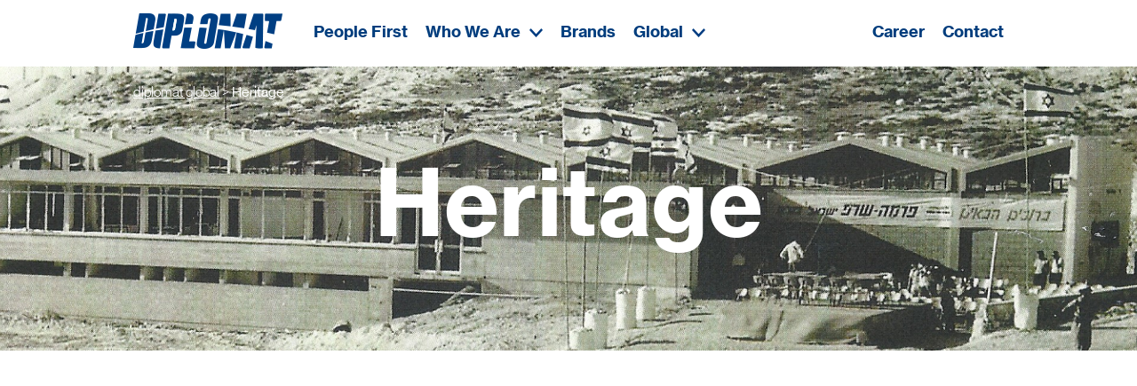

--- FILE ---
content_type: text/html; charset=UTF-8
request_url: https://www.diplomat-global.com/our-heritage/
body_size: 9321
content:
<!DOCTYPE html PUBLIC "-//W3C//DTD XHTML+RDFa 1.0//EN" "http://www.w3.org/MarkUp/DTD/xhtml-rdfa-1.dtd">
<html dir="ltr" lang="en-US" prefix="og: https://ogp.me/ns#">

<head>
    <meta charset="UTF-8">
    <meta>
    <meta http-equiv="X-UA-Compatible" content="IE=edge">
    <meta content="initial-scale=1, width=device-width, user-scalable=no" name="viewport">
    <link rel="shortcut icon" href="/wp-content/uploads/2018/06/fav.png" />
    <link href="//www.diplomat-global.com/wp-content/uploads/omgf/omgf-stylesheet-79/omgf-stylesheet-79.css?ver=1698579227" rel="stylesheet">
    <link rel="stylesheet"
        href="/wp-content/themes/diplomat/js/fancybox/jquery.fancybox.css">
    <link href="https://cdnjs.cloudflare.com/ajax/libs/OwlCarousel2/2.2.1/assets/owl.carousel.min.css" rel="stylesheet">
    <link href="https://cdnjs.cloudflare.com/ajax/libs/OwlCarousel2/2.2.1/assets/owl.theme.default.min.css"
        rel="stylesheet">
    <link rel="stylesheet" href="https://use.fontawesome.com/releases/v5.3.1/css/all.css">
    <link rel="stylesheet" href="/wp-content/themes/diplomat/css/animate.css">
    <link rel="stylesheet" href="/wp-content/themes/diplomat/css/hover.css">
    <link rel="stylesheet"
        href="/wp-content/themes/diplomat/css/jquery.scrollbar.css">
    <link rel="stylesheet" href="/wp-content/themes/diplomat/css/new_font.css">
        <link rel="stylesheet" href="/wp-content/themes/diplomat/css/style.css">
    <link rel="stylesheet" href="/wp-content/themes/diplomat/css/responsive.css">
    
    <script src="/wp-content/themes/diplomat/js/jq_last.js"></script>
    <script type="text/javascript" src="/wp-content/themes/diplomat/js/mask.js">
    </script>
            <script src="/wp-content/themes/diplomat/js/owl/owl.carousel.js"></script>
    <!--<script src="/wp-content/themes/diplomat/js/owl/owl.autoplay.js"></script>-->
    <script src="/wp-content/themes/diplomat/js/fancybox/jquery.fancybox.js">
    </script>
    <script src="/wp-content/themes/diplomat/js/jquery.scrollbar.js"></script>
    <script src="/wp-content/themes/diplomat/js/wow.js"></script>
    <script src="/wp-content/themes/diplomat/js/mapping.js"></script>
        <script src="/wp-content/themes/diplomat/js/main.js"></script>
    
    <script src="/wp-content/themes/diplomat/js/main_for_all.js"></script>
        <script>(function (html) { html.className = html.className.replace(/\bno-js\b/, 'js') })(document.documentElement);</script>
<title>Heritage - Diplomat</title>
<link rel="alternate" hreflang="en" href="https://www.diplomat-global.com/our-heritage/" />
<link rel="alternate" hreflang="x-default" href="https://www.diplomat-global.com/our-heritage/" />

		<!-- All in One SEO 4.5.5 - aioseo.com -->
		<meta name="robots" content="max-image-preview:large" />
		<link rel="canonical" href="https://www.diplomat-global.com/our-heritage/" />
		<meta name="generator" content="All in One SEO (AIOSEO) 4.5.5" />
		<meta property="og:locale" content="en_US" />
		<meta property="og:site_name" content="Diplomat -" />
		<meta property="og:type" content="activity" />
		<meta property="og:title" content="Heritage - Diplomat" />
		<meta property="og:url" content="https://www.diplomat-global.com/our-heritage/" />
		<meta name="twitter:card" content="summary" />
		<meta name="twitter:title" content="Heritage - Diplomat" />
		<script type="application/ld+json" class="aioseo-schema">
			{"@context":"https:\/\/schema.org","@graph":[{"@type":"BreadcrumbList","@id":"https:\/\/www.diplomat-global.com\/our-heritage\/#breadcrumblist","itemListElement":[{"@type":"ListItem","@id":"https:\/\/www.diplomat-global.com\/#listItem","position":1,"name":"Home","item":"https:\/\/www.diplomat-global.com\/","nextItem":"https:\/\/www.diplomat-global.com\/our-heritage\/#listItem"},{"@type":"ListItem","@id":"https:\/\/www.diplomat-global.com\/our-heritage\/#listItem","position":2,"name":"Heritage","previousItem":"https:\/\/www.diplomat-global.com\/#listItem"}]},{"@type":"Organization","@id":"https:\/\/www.diplomat-global.com\/#organization","name":"Diplomat","url":"https:\/\/www.diplomat-global.com\/","logo":{"@type":"ImageObject","url":"https:\/\/www.diplomat-global.com\/wp-content\/uploads\/2018\/06\/logo-1.png","@id":"https:\/\/www.diplomat-global.com\/our-heritage\/#organizationLogo","width":168,"height":40},"image":{"@id":"https:\/\/www.diplomat-global.com\/#organizationLogo"}},{"@type":"WebPage","@id":"https:\/\/www.diplomat-global.com\/our-heritage\/#webpage","url":"https:\/\/www.diplomat-global.com\/our-heritage\/","name":"Heritage - Diplomat","inLanguage":"en-US","isPartOf":{"@id":"https:\/\/www.diplomat-global.com\/#website"},"breadcrumb":{"@id":"https:\/\/www.diplomat-global.com\/our-heritage\/#breadcrumblist"},"datePublished":"2018-07-04T22:20:09+00:00","dateModified":"2019-05-26T06:37:12+00:00"},{"@type":"WebSite","@id":"https:\/\/www.diplomat-global.com\/#website","url":"https:\/\/www.diplomat-global.com\/","name":"Diplomat","inLanguage":"en-US","publisher":{"@id":"https:\/\/www.diplomat-global.com\/#organization"}}]}
		</script>
		<!-- All in One SEO -->



<link rel="alternate" type="application/rss+xml" title="Diplomat &raquo; Feed" href="https://www.diplomat-global.com/feed/" />
<link rel="alternate" type="application/rss+xml" title="Diplomat &raquo; Comments Feed" href="https://www.diplomat-global.com/comments/feed/" />
<script type="text/javascript">
/* <![CDATA[ */
window._wpemojiSettings = {"baseUrl":"https:\/\/s.w.org\/images\/core\/emoji\/15.0.3\/72x72\/","ext":".png","svgUrl":"https:\/\/s.w.org\/images\/core\/emoji\/15.0.3\/svg\/","svgExt":".svg","source":{"concatemoji":"https:\/\/www.diplomat-global.com\/wp-includes\/js\/wp-emoji-release.min.js?ver=6.5.5"}};
/*! This file is auto-generated */
!function(i,n){var o,s,e;function c(e){try{var t={supportTests:e,timestamp:(new Date).valueOf()};sessionStorage.setItem(o,JSON.stringify(t))}catch(e){}}function p(e,t,n){e.clearRect(0,0,e.canvas.width,e.canvas.height),e.fillText(t,0,0);var t=new Uint32Array(e.getImageData(0,0,e.canvas.width,e.canvas.height).data),r=(e.clearRect(0,0,e.canvas.width,e.canvas.height),e.fillText(n,0,0),new Uint32Array(e.getImageData(0,0,e.canvas.width,e.canvas.height).data));return t.every(function(e,t){return e===r[t]})}function u(e,t,n){switch(t){case"flag":return n(e,"\ud83c\udff3\ufe0f\u200d\u26a7\ufe0f","\ud83c\udff3\ufe0f\u200b\u26a7\ufe0f")?!1:!n(e,"\ud83c\uddfa\ud83c\uddf3","\ud83c\uddfa\u200b\ud83c\uddf3")&&!n(e,"\ud83c\udff4\udb40\udc67\udb40\udc62\udb40\udc65\udb40\udc6e\udb40\udc67\udb40\udc7f","\ud83c\udff4\u200b\udb40\udc67\u200b\udb40\udc62\u200b\udb40\udc65\u200b\udb40\udc6e\u200b\udb40\udc67\u200b\udb40\udc7f");case"emoji":return!n(e,"\ud83d\udc26\u200d\u2b1b","\ud83d\udc26\u200b\u2b1b")}return!1}function f(e,t,n){var r="undefined"!=typeof WorkerGlobalScope&&self instanceof WorkerGlobalScope?new OffscreenCanvas(300,150):i.createElement("canvas"),a=r.getContext("2d",{willReadFrequently:!0}),o=(a.textBaseline="top",a.font="600 32px Arial",{});return e.forEach(function(e){o[e]=t(a,e,n)}),o}function t(e){var t=i.createElement("script");t.src=e,t.defer=!0,i.head.appendChild(t)}"undefined"!=typeof Promise&&(o="wpEmojiSettingsSupports",s=["flag","emoji"],n.supports={everything:!0,everythingExceptFlag:!0},e=new Promise(function(e){i.addEventListener("DOMContentLoaded",e,{once:!0})}),new Promise(function(t){var n=function(){try{var e=JSON.parse(sessionStorage.getItem(o));if("object"==typeof e&&"number"==typeof e.timestamp&&(new Date).valueOf()<e.timestamp+604800&&"object"==typeof e.supportTests)return e.supportTests}catch(e){}return null}();if(!n){if("undefined"!=typeof Worker&&"undefined"!=typeof OffscreenCanvas&&"undefined"!=typeof URL&&URL.createObjectURL&&"undefined"!=typeof Blob)try{var e="postMessage("+f.toString()+"("+[JSON.stringify(s),u.toString(),p.toString()].join(",")+"));",r=new Blob([e],{type:"text/javascript"}),a=new Worker(URL.createObjectURL(r),{name:"wpTestEmojiSupports"});return void(a.onmessage=function(e){c(n=e.data),a.terminate(),t(n)})}catch(e){}c(n=f(s,u,p))}t(n)}).then(function(e){for(var t in e)n.supports[t]=e[t],n.supports.everything=n.supports.everything&&n.supports[t],"flag"!==t&&(n.supports.everythingExceptFlag=n.supports.everythingExceptFlag&&n.supports[t]);n.supports.everythingExceptFlag=n.supports.everythingExceptFlag&&!n.supports.flag,n.DOMReady=!1,n.readyCallback=function(){n.DOMReady=!0}}).then(function(){return e}).then(function(){var e;n.supports.everything||(n.readyCallback(),(e=n.source||{}).concatemoji?t(e.concatemoji):e.wpemoji&&e.twemoji&&(t(e.twemoji),t(e.wpemoji)))}))}((window,document),window._wpemojiSettings);
/* ]]> */
</script>
<style id='wp-emoji-styles-inline-css' type='text/css'>

	img.wp-smiley, img.emoji {
		display: inline !important;
		border: none !important;
		box-shadow: none !important;
		height: 1em !important;
		width: 1em !important;
		margin: 0 0.07em !important;
		vertical-align: -0.1em !important;
		background: none !important;
		padding: 0 !important;
	}
</style>
<link rel='stylesheet' id='wp-block-library-css' href='https://www.diplomat-global.com/wp-includes/css/dist/block-library/style.min.css?ver=6.5.5' type='text/css' media='all' />
<style id='classic-theme-styles-inline-css' type='text/css'>
/*! This file is auto-generated */
.wp-block-button__link{color:#fff;background-color:#32373c;border-radius:9999px;box-shadow:none;text-decoration:none;padding:calc(.667em + 2px) calc(1.333em + 2px);font-size:1.125em}.wp-block-file__button{background:#32373c;color:#fff;text-decoration:none}
</style>
<style id='global-styles-inline-css' type='text/css'>
body{--wp--preset--color--black: #000000;--wp--preset--color--cyan-bluish-gray: #abb8c3;--wp--preset--color--white: #ffffff;--wp--preset--color--pale-pink: #f78da7;--wp--preset--color--vivid-red: #cf2e2e;--wp--preset--color--luminous-vivid-orange: #ff6900;--wp--preset--color--luminous-vivid-amber: #fcb900;--wp--preset--color--light-green-cyan: #7bdcb5;--wp--preset--color--vivid-green-cyan: #00d084;--wp--preset--color--pale-cyan-blue: #8ed1fc;--wp--preset--color--vivid-cyan-blue: #0693e3;--wp--preset--color--vivid-purple: #9b51e0;--wp--preset--gradient--vivid-cyan-blue-to-vivid-purple: linear-gradient(135deg,rgba(6,147,227,1) 0%,rgb(155,81,224) 100%);--wp--preset--gradient--light-green-cyan-to-vivid-green-cyan: linear-gradient(135deg,rgb(122,220,180) 0%,rgb(0,208,130) 100%);--wp--preset--gradient--luminous-vivid-amber-to-luminous-vivid-orange: linear-gradient(135deg,rgba(252,185,0,1) 0%,rgba(255,105,0,1) 100%);--wp--preset--gradient--luminous-vivid-orange-to-vivid-red: linear-gradient(135deg,rgba(255,105,0,1) 0%,rgb(207,46,46) 100%);--wp--preset--gradient--very-light-gray-to-cyan-bluish-gray: linear-gradient(135deg,rgb(238,238,238) 0%,rgb(169,184,195) 100%);--wp--preset--gradient--cool-to-warm-spectrum: linear-gradient(135deg,rgb(74,234,220) 0%,rgb(151,120,209) 20%,rgb(207,42,186) 40%,rgb(238,44,130) 60%,rgb(251,105,98) 80%,rgb(254,248,76) 100%);--wp--preset--gradient--blush-light-purple: linear-gradient(135deg,rgb(255,206,236) 0%,rgb(152,150,240) 100%);--wp--preset--gradient--blush-bordeaux: linear-gradient(135deg,rgb(254,205,165) 0%,rgb(254,45,45) 50%,rgb(107,0,62) 100%);--wp--preset--gradient--luminous-dusk: linear-gradient(135deg,rgb(255,203,112) 0%,rgb(199,81,192) 50%,rgb(65,88,208) 100%);--wp--preset--gradient--pale-ocean: linear-gradient(135deg,rgb(255,245,203) 0%,rgb(182,227,212) 50%,rgb(51,167,181) 100%);--wp--preset--gradient--electric-grass: linear-gradient(135deg,rgb(202,248,128) 0%,rgb(113,206,126) 100%);--wp--preset--gradient--midnight: linear-gradient(135deg,rgb(2,3,129) 0%,rgb(40,116,252) 100%);--wp--preset--font-size--small: 13px;--wp--preset--font-size--medium: 20px;--wp--preset--font-size--large: 36px;--wp--preset--font-size--x-large: 42px;--wp--preset--spacing--20: 0.44rem;--wp--preset--spacing--30: 0.67rem;--wp--preset--spacing--40: 1rem;--wp--preset--spacing--50: 1.5rem;--wp--preset--spacing--60: 2.25rem;--wp--preset--spacing--70: 3.38rem;--wp--preset--spacing--80: 5.06rem;--wp--preset--shadow--natural: 6px 6px 9px rgba(0, 0, 0, 0.2);--wp--preset--shadow--deep: 12px 12px 50px rgba(0, 0, 0, 0.4);--wp--preset--shadow--sharp: 6px 6px 0px rgba(0, 0, 0, 0.2);--wp--preset--shadow--outlined: 6px 6px 0px -3px rgba(255, 255, 255, 1), 6px 6px rgba(0, 0, 0, 1);--wp--preset--shadow--crisp: 6px 6px 0px rgba(0, 0, 0, 1);}:where(.is-layout-flex){gap: 0.5em;}:where(.is-layout-grid){gap: 0.5em;}body .is-layout-flex{display: flex;}body .is-layout-flex{flex-wrap: wrap;align-items: center;}body .is-layout-flex > *{margin: 0;}body .is-layout-grid{display: grid;}body .is-layout-grid > *{margin: 0;}:where(.wp-block-columns.is-layout-flex){gap: 2em;}:where(.wp-block-columns.is-layout-grid){gap: 2em;}:where(.wp-block-post-template.is-layout-flex){gap: 1.25em;}:where(.wp-block-post-template.is-layout-grid){gap: 1.25em;}.has-black-color{color: var(--wp--preset--color--black) !important;}.has-cyan-bluish-gray-color{color: var(--wp--preset--color--cyan-bluish-gray) !important;}.has-white-color{color: var(--wp--preset--color--white) !important;}.has-pale-pink-color{color: var(--wp--preset--color--pale-pink) !important;}.has-vivid-red-color{color: var(--wp--preset--color--vivid-red) !important;}.has-luminous-vivid-orange-color{color: var(--wp--preset--color--luminous-vivid-orange) !important;}.has-luminous-vivid-amber-color{color: var(--wp--preset--color--luminous-vivid-amber) !important;}.has-light-green-cyan-color{color: var(--wp--preset--color--light-green-cyan) !important;}.has-vivid-green-cyan-color{color: var(--wp--preset--color--vivid-green-cyan) !important;}.has-pale-cyan-blue-color{color: var(--wp--preset--color--pale-cyan-blue) !important;}.has-vivid-cyan-blue-color{color: var(--wp--preset--color--vivid-cyan-blue) !important;}.has-vivid-purple-color{color: var(--wp--preset--color--vivid-purple) !important;}.has-black-background-color{background-color: var(--wp--preset--color--black) !important;}.has-cyan-bluish-gray-background-color{background-color: var(--wp--preset--color--cyan-bluish-gray) !important;}.has-white-background-color{background-color: var(--wp--preset--color--white) !important;}.has-pale-pink-background-color{background-color: var(--wp--preset--color--pale-pink) !important;}.has-vivid-red-background-color{background-color: var(--wp--preset--color--vivid-red) !important;}.has-luminous-vivid-orange-background-color{background-color: var(--wp--preset--color--luminous-vivid-orange) !important;}.has-luminous-vivid-amber-background-color{background-color: var(--wp--preset--color--luminous-vivid-amber) !important;}.has-light-green-cyan-background-color{background-color: var(--wp--preset--color--light-green-cyan) !important;}.has-vivid-green-cyan-background-color{background-color: var(--wp--preset--color--vivid-green-cyan) !important;}.has-pale-cyan-blue-background-color{background-color: var(--wp--preset--color--pale-cyan-blue) !important;}.has-vivid-cyan-blue-background-color{background-color: var(--wp--preset--color--vivid-cyan-blue) !important;}.has-vivid-purple-background-color{background-color: var(--wp--preset--color--vivid-purple) !important;}.has-black-border-color{border-color: var(--wp--preset--color--black) !important;}.has-cyan-bluish-gray-border-color{border-color: var(--wp--preset--color--cyan-bluish-gray) !important;}.has-white-border-color{border-color: var(--wp--preset--color--white) !important;}.has-pale-pink-border-color{border-color: var(--wp--preset--color--pale-pink) !important;}.has-vivid-red-border-color{border-color: var(--wp--preset--color--vivid-red) !important;}.has-luminous-vivid-orange-border-color{border-color: var(--wp--preset--color--luminous-vivid-orange) !important;}.has-luminous-vivid-amber-border-color{border-color: var(--wp--preset--color--luminous-vivid-amber) !important;}.has-light-green-cyan-border-color{border-color: var(--wp--preset--color--light-green-cyan) !important;}.has-vivid-green-cyan-border-color{border-color: var(--wp--preset--color--vivid-green-cyan) !important;}.has-pale-cyan-blue-border-color{border-color: var(--wp--preset--color--pale-cyan-blue) !important;}.has-vivid-cyan-blue-border-color{border-color: var(--wp--preset--color--vivid-cyan-blue) !important;}.has-vivid-purple-border-color{border-color: var(--wp--preset--color--vivid-purple) !important;}.has-vivid-cyan-blue-to-vivid-purple-gradient-background{background: var(--wp--preset--gradient--vivid-cyan-blue-to-vivid-purple) !important;}.has-light-green-cyan-to-vivid-green-cyan-gradient-background{background: var(--wp--preset--gradient--light-green-cyan-to-vivid-green-cyan) !important;}.has-luminous-vivid-amber-to-luminous-vivid-orange-gradient-background{background: var(--wp--preset--gradient--luminous-vivid-amber-to-luminous-vivid-orange) !important;}.has-luminous-vivid-orange-to-vivid-red-gradient-background{background: var(--wp--preset--gradient--luminous-vivid-orange-to-vivid-red) !important;}.has-very-light-gray-to-cyan-bluish-gray-gradient-background{background: var(--wp--preset--gradient--very-light-gray-to-cyan-bluish-gray) !important;}.has-cool-to-warm-spectrum-gradient-background{background: var(--wp--preset--gradient--cool-to-warm-spectrum) !important;}.has-blush-light-purple-gradient-background{background: var(--wp--preset--gradient--blush-light-purple) !important;}.has-blush-bordeaux-gradient-background{background: var(--wp--preset--gradient--blush-bordeaux) !important;}.has-luminous-dusk-gradient-background{background: var(--wp--preset--gradient--luminous-dusk) !important;}.has-pale-ocean-gradient-background{background: var(--wp--preset--gradient--pale-ocean) !important;}.has-electric-grass-gradient-background{background: var(--wp--preset--gradient--electric-grass) !important;}.has-midnight-gradient-background{background: var(--wp--preset--gradient--midnight) !important;}.has-small-font-size{font-size: var(--wp--preset--font-size--small) !important;}.has-medium-font-size{font-size: var(--wp--preset--font-size--medium) !important;}.has-large-font-size{font-size: var(--wp--preset--font-size--large) !important;}.has-x-large-font-size{font-size: var(--wp--preset--font-size--x-large) !important;}
.wp-block-navigation a:where(:not(.wp-element-button)){color: inherit;}
:where(.wp-block-post-template.is-layout-flex){gap: 1.25em;}:where(.wp-block-post-template.is-layout-grid){gap: 1.25em;}
:where(.wp-block-columns.is-layout-flex){gap: 2em;}:where(.wp-block-columns.is-layout-grid){gap: 2em;}
.wp-block-pullquote{font-size: 1.5em;line-height: 1.6;}
</style>
<link rel='stylesheet' id='contact-form-7-css' href='https://www.diplomat-global.com/wp-content/plugins/contact-form-7/includes/css/styles.css?ver=5.9.6' type='text/css' media='all' />
<style id='contact-form-7-inline-css' type='text/css'>
.wpcf7 .wpcf7-recaptcha iframe {margin-bottom: 0;}.wpcf7 .wpcf7-recaptcha[data-align="center"] > div {margin: 0 auto;}.wpcf7 .wpcf7-recaptcha[data-align="right"] > div {margin: 0 0 0 auto;}
</style>
<link rel='stylesheet' id='twentyfifteen-fonts-css' href='//www.diplomat-global.com/wp-content/uploads/omgf/twentyfifteen-fonts/twentyfifteen-fonts.css?ver=1698579227' type='text/css' media='all' />
<link rel='stylesheet' id='genericons-css' href='https://www.diplomat-global.com/wp-content/themes/diplomat/genericons/genericons.css?ver=3.2' type='text/css' media='all' />
<link rel='stylesheet' id='twentyfifteen-style-css' href='https://www.diplomat-global.com/wp-content/themes/diplomat/style.css?ver=6.5.5' type='text/css' media='all' />
<!--[if lt IE 9]>
<link rel='stylesheet' id='twentyfifteen-ie-css' href='https://www.diplomat-global.com/wp-content/themes/diplomat/css/ie.css?ver=20141010' type='text/css' media='all' />
<![endif]-->
<!--[if lt IE 8]>
<link rel='stylesheet' id='twentyfifteen-ie7-css' href='https://www.diplomat-global.com/wp-content/themes/diplomat/css/ie7.css?ver=20141010' type='text/css' media='all' />
<![endif]-->
<script type="text/javascript" src="https://www.diplomat-global.com/wp-includes/js/jquery/jquery.min.js?ver=3.7.1" id="jquery-core-js"></script>
<script type="text/javascript" src="https://www.diplomat-global.com/wp-includes/js/jquery/jquery-migrate.min.js?ver=3.4.1" id="jquery-migrate-js"></script>
<link rel="https://api.w.org/" href="https://www.diplomat-global.com/wp-json/" /><link rel="alternate" type="application/json" href="https://www.diplomat-global.com/wp-json/wp/v2/pages/139" /><link rel="EditURI" type="application/rsd+xml" title="RSD" href="https://www.diplomat-global.com/xmlrpc.php?rsd" />
<meta name="generator" content="WordPress 6.5.5" />
<link rel='shortlink' href='https://www.diplomat-global.com/?p=139' />
<link rel="alternate" type="application/json+oembed" href="https://www.diplomat-global.com/wp-json/oembed/1.0/embed?url=https%3A%2F%2Fwww.diplomat-global.com%2Four-heritage%2F" />
<link rel="alternate" type="text/xml+oembed" href="https://www.diplomat-global.com/wp-json/oembed/1.0/embed?url=https%3A%2F%2Fwww.diplomat-global.com%2Four-heritage%2F&#038;format=xml" />
<meta name="generator" content="WPML ver:4.6.11 stt:69,1,70,64,13,20,68,66,65;" />
<style type="text/css">.recentcomments a{display:inline !important;padding:0 !important;margin:0 !important;}</style><link rel="icon" href="https://www.diplomat-global.com/wp-content/uploads/2018/06/fav.png" sizes="32x32" />
<link rel="icon" href="https://www.diplomat-global.com/wp-content/uploads/2018/06/fav.png" sizes="192x192" />
<link rel="apple-touch-icon" href="https://www.diplomat-global.com/wp-content/uploads/2018/06/fav.png" />
<meta name="msapplication-TileImage" content="https://www.diplomat-global.com/wp-content/uploads/2018/06/fav.png" />

    <!-- Google Tag Manager -->
    <!-- <script>
    (function(w, d, s, l, i) {
        w[l] = w[l] || [];
        w[l].push({
            'gtm.start': new Date().getTime(),
            event: 'gtm.js'
        });
        var f = d.getElementsByTagName(s)[0],
            j = d.createElement(s),
            dl = l != 'dataLayer' ? '&l=' + l : '';
        j.async = true;
        j.src =
            'https://www.googletagmanager.com/gtm.js?id=' + i + dl;
        f.parentNode.insertBefore(j, f);
    })(window, document, 'script', 'dataLayer', 'GTM-N7PQH6');
    </script> -->
    <!-- End Google Tag Manager -->

    <!--  -->
    <!-- Global site tag (gtag.js) - Google Analytics -->
    <!-- <script async src="https://www.googletagmanager.com/gtag/js?id=UA-45051874-3"></script>
    <script>
    window.dataLayer = window.dataLayer || [];

    function gtag() {
        dataLayer.push(arguments);
    }
    gtag('js', new Date());

    gtag('config', 'UA-45051874-3');
    </script>
     -->
    <!-- Global site tag (gtag.js) - Google Analytics -->
    <!-- <script async src="https://www.googletagmanager.com/gtag/js?id=UA-45051874-3"></script>
    <script>
    window.dataLayer = window.dataLayer || [];

    function gtag() {
        dataLayer.push(arguments);
    }
    gtag('js', new Date());

    gtag('config', 'UA-45051874-3');
    </script>
     -->
    <!-- Global site tag (gtag.js) - Google Analytics -->
    <!-- <script async src="https://www.googletagmanager.com/gtag/js?id=UA-45051874-3"></script>
    <script>
    window.dataLayer = window.dataLayer || [];

    function gtag() {
        dataLayer.push(arguments);
    }
    gtag('js', new Date());

    gtag('config', 'UA-45051874-3');
    </script>
     -->
    <!-- Global site tag (gtag.js) - Google Analytics -->
    <!-- <script async src="https://www.googletagmanager.com/gtag/js?id=UA-45051874-3"></script>
    <script>
    window.dataLayer = window.dataLayer || [];

    function gtag() {
        dataLayer.push(arguments);
    }
    gtag('js', new Date());

    gtag('config', 'UA-45051874-3');
    </script>
     -->

</head>

<body>
    <input id="wpml_lang" type="hidden" value="en">

    <!-- Google Tag Manager (noscript) -->
    <!-- <noscript><iframe src="https://www.googletagmanager.com/ns.html?id=GTM-N7PQH6" height="0" width="0"
            style="display:none;visibility:hidden"></iframe></noscript> -->
    <!-- End Google Tag Manager (noscript) -->

    <header class="header">
        <div class="container">
            <div class="logo">
                <a href="https://www.diplomat-global.com/">
                                            <img src="/wp-content/uploads/2018/06/logo.png" alt="distribution company"
                            title="diplomat - marketing and distribution company" />
                                        </a>
            </div>
            <nav class="menu_1">
                <div>
                    <a href="https://www.diplomat-global.com/people-first/">People First</a>
                </div>
                <div>
                    <a>Who We Are<i class="phone_i"></i></a>
                    <div class="drop_menu drop_menu_wwa">
                                                <div class="img">
                            <img src="https://www.diplomat-global.com/wp-content/uploads/2018/07/about-us-menu.png" alt="" title="" />
                        </div>
                        <div class="dmenu_1">
                            <ul>
                                                                                                <li><a data-img="https://www.diplomat-global.com/wp-content/uploads/2018/07/about-us-menu.png" href="https://www.diplomat-global.com/about-us/">About</a></li>
                                                                <li><a data-img="https://www.diplomat-global.com/wp-content/uploads/2018/07/50-1.png" href="https://www.diplomat-global.com/our-heritage/">Heritage</a></li>
                                                                <li><a data-img="https://www.diplomat-global.com/wp-content/uploads/2018/07/leadership.png" href="https://www.diplomat-global.com/management/">Leadership</a></li>
                                                                <li><a data-img="https://www.diplomat-global.com/wp-content/uploads/2018/07/values.png" href="https://www.diplomat-global.com/values-principles/">Values &#038; Principles</a></li>
                                                                <li><a data-img="https://www.diplomat-global.com/wp-content/uploads/2018/07/strategy.png" href="https://www.diplomat-global.com/the-diplomat-strategy/">Strategy</a></li>
                                                                                            </ul>
                        </div>
                        <div class="dmenu_2">
                            <ul>
                                                                                                                                <li><a data-img="https://www.diplomat-global.com/wp-content/uploads/2018/07/capabilitiy.png" href="https://www.diplomat-global.com/our-capabilities/">Capabilities</a>
                                </li>
                                                                                                <li><a data-img="https://www.diplomat-global.com/wp-content/uploads/2018/07/news.png" href="https://www.diplomat-global.com/wp-content/uploads/2018/07/ecb_web_eng_final.pdf"
                                        target="_blank">Ethical Code</a></li>
                                                                                            </ul>
                        </div>
                        <div class="dmenu_3">
                            <ul>
                                                            </ul>
                        </div>
                    </div>
                </div>
                <div>
                    <a href="https://www.diplomat-global.com/the-brands/">Brands</a>
                </div>
                <div>
                    <div style="display: none;">
                        <img
                            src="/wp-content/themes/diplomat/img/cyprus_hv.png">
                        <img
                            src="/wp-content/themes/diplomat/img/new_zeland_hv.png">
                        <img
                            src="/wp-content/themes/diplomat/img/israel_hv.png">
                        <img
                            src="/wp-content/themes/diplomat/img/georgia_hv.png">
                        <img
                            src="/wp-content/themes/diplomat/img/s_africa_hv.png">
                    </div>
                                        <a>Global<i></i></a>
                                        <div class="drop_menu drop_menu_g">
                        <a href="https://www.diplomat-global.com/" class="item item_en">
                            <div class="top_block">
                            </div>
                            <div class="t en">Diplomat Global</div>
                        </a>
                        <a href="https://www.diplomat-global.com/israel/" class="item">
                            <div class="top_block">
                            </div>
                            <div class="t he">Diplomat Israel</div>
                        </a>
                        <a href="https://www.diplomat-global.com/georgia/" class="item item_sa">
                            <div class="top_block">
                                <!--<div class="new">COMMING SOON</div>-->
                            </div>
                            <div class="t geo">Diplomat Georgia</div>
                        </a>
                        <a href="https://www.diplomat-global.com/cyprus/" class="item item_el">
                            <div class="top_block">
                                <!--<div class="new">COMMING SOON</div>-->
                            </div>
                            <div class="t el">Diplomat Cyprus</div>
                        </a>
                        <a href="https://www.diplomat-global.com/nz/" class="item item_nz">
                            <div class="top_block">
                                <!--<div class="new">COMMING SOON</div>-->
                            </div>
                            <div class="t nz">Diplomat New Zealand</div>
                        </a>
                    </div>
                </div>
            </nav>
            <nav class="menu_2">
                                <div>
                    <a href="https://www.diplomat-global.com/careers/">Career</a>
                </div>
                                <div>
                    <a href="https://www.diplomat-global.com/contact-us/">Contact</a>
                </div>
                                                <!--                <div>
                    <a href="https://www.diplomat-global.com/choose-a-region/">Careers</a>
                    <div class="drop_menu drop_menu_c">
                        <div class="img">
                            <img src="https://www.diplomat-global.com/wp-content/uploads/2018/07/car.jpg" alt="" title="" />
                        </div>
                        <div class="text">
                            <div class="d">Do you think you can contribute to Diplomat? We have a number of openings. One might fit you...</div>
                            <div class="btn_block">
                                <a href="https://www.diplomat-global.com/open-positions/">See open position</a>
                            </div>
                        </div>
                        <div class="desc">
                            <p>You will begin to realise why this exercise is called the Dickens Pattern (with reference to the ghost showing Scrooge some different futures) as you notice that the idea of this exercise is to hypnotize yourself to be aware of two very real possibilities for your future. Two distinct pathways that you could take for your life this very day. Have a think about something that you do that you are maybe not motivated to change about yourself. Prior to running through this technique, just</p>
                        </div>
                        <div class="dmenu">
                            <ul>
                                                                <li><a href="https://www.diplomat-global.com/careers/">Career</a></li>
                                                                <li><a href="https://www.diplomat-global.com/work-life-balance/">Work Life Balance</a></li>
                                                                <li><a href="https://www.diplomat-global.com/career-development/">Career Development</a></li>
                                                                <li><a href="https://www.diplomat-global.com/recruitment-process/">Recruitment Process</a></li>
                                                            </ul>
                        </div>
                    </div>
                </div>
                <div>
                    <a href="https://www.diplomat-global.com/contact-us/">Contact us</a>
                </div>-->
            </nav>
        </div>
    </header>
    <main>

<div class="heritage_title" style="background: #000 url(https://www.diplomat-global.com/wp-content/uploads/2019/02/heritage.png) no-repeat center center;background-size: cover;">
    <div class="breadcrumbs breadcrumbs2">
        <div class="container" xmlns:v="http://rdf.data-vocabulary.org/#">
            <font typeof="v:Breadcrumb"><a rel="v:url" property="v:title" href="https://www.diplomat-global.com/">diplomat global</a> > </font>
            <font typeof="v:Breadcrumb"><span rel="v:url" property="v:title">Heritage</span></font>
        </div>
    </div>
    <h1 class="h_seo">Heritage</h1>
</div>

<section class="skus about_video section">
    <div class="container">
        <div class="video">
            <iframe id="video2" width="1100" height="550" src="https://www.youtube.com/embed/FPrdOxYDG_w?rel=0&amp;showinfo=0" frameborder="0" allow="autoplay; fullscreen"></iframe>
        </div>
    </div>
</section>

<section class="heritage_history">

        <div class="item item1">
        <div class="year">1963</div>
        <div class="desc">Established Global Export Network- <br />
Bond Razor Blade</div>
    </div>
    

        <div class="item item2">
        <div class="desc">Established Diplomat as a Sales & Distribution<br />
Company in Israel</div>
        <div class="year">1968</div>
    </div>
    

        <div class="item item1">
        <div class="year">1987</div>
        <div class="desc">Representation for Clarins Skin Care<br />
Building Marketing Capabilities<br />
</div>
    </div>
    

        <div class="item item2">
        <div class="desc">Started P&G Distribution (Non-exclusive)<br />
Expanded Brand Portfolio<br />
</div>
        <div class="year">1992</div>
    </div>
    

        <div class="item item1">
        <div class="year">1994</div>
        <div class="desc">Appointed Exclusive Distributor of P&G<br />
<br />
</div>
    </div>
    

        <div class="item item2">
        <div class="desc">Entered the Baby Food Category<br />
with the Leading Brand "Materna" </div>
        <div class="year">2001</div>
    </div>
    

        <div class="item item1">
        <div class="year">2005</div>
        <div class="desc">Exclusive distribution of <br />
Heinz<br />
Starkist Tuna <br />
</div>
    </div>
    

        <div class="item item2">
        <div class="desc">Won Exclusive Distribution for Gillette</div>
        <div class="year">2007</div>
    </div>
    

        <div class="item item1">
        <div class="year">2008</div>
        <div class="desc">First Global Expansion to Georgia<br />
Quaker Pepsico<br />
</div>
    </div>
    

        <div class="item item2">
        <div class="desc">Exclusive Distribution of Mondelez in Israel<br />
Acquisition of 50% shares in Starkist Tuna<br />
</div>
        <div class="year">2009</div>
    </div>
    

        <div class="item item1">
        <div class="year">2010</div>
        <div class="desc">Global Expansion to South Africa</div>
    </div>
    

        <div class="item item2">
        <div class="desc">Global Expansion to Cyprus<br />
Exclusive Distribution of Nestle in Georgia <br />
Established HoReCa Channel <br />
Representation for Kikkoman<br />
</div>
        <div class="year">2011</div>
    </div>
    

        <div class="item item1">
        <div class="year">2014</div>
        <div class="desc">Exclusive Distribution of Kellogg's in Israel <br />
Exclusive distribution of Mondelez in South Africa <br />
Building E-commerce Capabilities<br />
</div>
    </div>
    

        <div class="item item2">
        <div class="desc">Global Expansion to New-Zealand</div>
        <div class="year">2016</div>
    </div>
    

        <div class="item item1">
        <div class="year">2018</div>
        <div class="desc">Acquisition of 100% Shares of Starkist Tuna</div>
    </div>
    
</section>


</main>

<footer class="footer">
    <div class="container">
        <div class="top_footer">
            <div class="block_1">
                <div class="text">Diplomat Group Headquarter <br />4 Hermon St. <br />Airport City, 701000 <br />ISRAEL </div>
                <div class="phone"><a href="tel:+972-3-9766666">+972-3-9766666</a></div>
                <div class="email"><a href="mailto:info_group@diplomat-global.com">info_group@diplomat-global.com</a></div>
            </div>
            <div class="block_2">
                                <ul><li id="menu-item-47" class="menu-item menu-item-type-post_type menu-item-object-page menu-item-47"><a href="https://www.diplomat-global.com/about-us/">About</a></li>
<li id="menu-item-48" class="menu-item menu-item-type-post_type menu-item-object-page menu-item-48"><a href="https://www.diplomat-global.com/the-brands/">Brands</a></li>
<li id="menu-item-10186" class="menu-item menu-item-type-post_type menu-item-object-page menu-item-10186"><a href="https://www.diplomat-global.com/values-principles/">Values &#038; Principles</a></li>
<li id="menu-item-10187" class="menu-item menu-item-type-post_type menu-item-object-page menu-item-10187"><a href="https://www.diplomat-global.com/the-diplomat-strategy/">Strategy</a></li>
</ul>            </div>
            <div class="block_3">
                                <ul><li id="menu-item-10188" class="menu-item menu-item-type-post_type menu-item-object-page menu-item-10188"><a href="https://www.diplomat-global.com/people-first/">People First</a></li>
<li id="menu-item-10189" class="menu-item menu-item-type-post_type menu-item-object-page menu-item-10189"><a href="https://www.diplomat-global.com/our-capabilities/">Capabilities</a></li>
<li id="menu-item-10190" class="menu-item menu-item-type-post_type menu-item-object-page menu-item-10190"><a href="https://www.diplomat-global.com/culinary/">Diplomat Culinary</a></li>
</ul>            </div>
            <div class="block_4">
                                <ul><li id="menu-item-57" class="menu-item menu-item-type-post_type menu-item-object-page menu-item-57"><a href="https://www.diplomat-global.com/careers/">Career</a></li>
<li id="menu-item-10191" class="menu-item menu-item-type-post_type menu-item-object-page menu-item-10191"><a href="https://www.diplomat-global.com/open-positions/">Open Positions</a></li>
<li id="menu-item-52" class="menu-item menu-item-type-post_type menu-item-object-page menu-item-52"><a href="https://www.diplomat-global.com/career-development/">Career Development</a></li>
<li id="menu-item-54" class="menu-item menu-item-type-post_type menu-item-object-page menu-item-54"><a href="https://www.diplomat-global.com/recruitment-process/">Recruitment Process</a></li>
</ul>            </div>
            <div class="block_5">
                <div class="btn_block">
                    <a href="/careers/">Join Diplomat</a>
                </div>
                <div class="soc">
                    <!--<div class="title">Follow us</div>-->
                    <div class="links">
                                                                        <a class="yt " target="_blank" href="https://www.youtube.com/channel/UCNNW6SGdf7mYHw3wyGniARg?view_as=subscriber"><img src="/wp-content/themes/diplomat/img/yt.png" alt="Youtube" title="Youtube" /></a>                        <a class="tw " target="_blank" href="https://www.linkedin.com/company/diplomat/"><img src="/wp-content/themes/diplomat/img/linkedin.png" alt="Linkedin" title="Linkedin" /></a>                    </div>
                </div>
            </div>
        </div>
        <div class="bot_footer">
            <div class="copyright">© Diplomat group 2019</div>
                <div class="menu">
                                <a href="https://www.diplomat-global.com/privacy-policy/">Privacy Policy</a>

                <a href="https://www.diplomat-global.com/terms-of-use/">Terms of Use</a>
                <div class="ew">
                    <a href="https://www.ewave.co.il" target="_blank"><img
                            src="/wp-content/themes/diplomat/img/ewave.png"
                            alt="ewave"></a>
                </div>
            </div>
        </div>
    </div>
</footer>


<script type="text/javascript" src="https://www.diplomat-global.com/wp-content/plugins/contact-form-7/includes/swv/js/index.js?ver=5.9.6" id="swv-js"></script>
<script type="text/javascript" id="contact-form-7-js-extra">
/* <![CDATA[ */
var wpcf7 = {"api":{"root":"https:\/\/www.diplomat-global.com\/wp-json\/","namespace":"contact-form-7\/v1"}};
/* ]]> */
</script>
<script type="text/javascript" src="https://www.diplomat-global.com/wp-content/plugins/contact-form-7/includes/js/index.js?ver=5.9.6" id="contact-form-7-js"></script>
<script type="text/javascript" src="https://www.diplomat-global.com/wp-content/themes/diplomat/js/skip-link-focus-fix.js?ver=20141010" id="twentyfifteen-skip-link-focus-fix-js"></script>
<script type="text/javascript" id="twentyfifteen-script-js-extra">
/* <![CDATA[ */
var screenReaderText = {"expand":"<span class=\"screen-reader-text\">expand child menu<\/span>","collapse":"<span class=\"screen-reader-text\">collapse child menu<\/span>"};
/* ]]> */
</script>
<script type="text/javascript" src="https://www.diplomat-global.com/wp-content/themes/diplomat/js/functions.js?ver=20150330" id="twentyfifteen-script-js"></script>


<!-- Accessibility Code for "diplomat.co.il" -->
<script>
/*
Want to customize your button? visit our documentation page:
https://login.equalweb.com/custom-button
*/
window.interdeal = {
    get sitekey() {
        return "e2a86c559e7ac7a024942e433b1af39e"
    },
    get domains() {
        return {
            "js": "https://cdn.nagich.co.il/",
            "acc": "https://access.nagich.co.il/"
        }
    },
    "Position": "left",
    "Menulang": "EN",
    "draggable": true,
    "btnStyle": {
        "vPosition": [
            "80%",
            "80%"
        ],
        "margin": [
            "0",
            "0"
        ],
        "scale": [
            "0.5",
            "0.6"
        ],
        "color": {
            "main": "#003f83",
            "second": "#ffffff"
        },
        "icon": {
            "outline": true,
            "outlineColor": "#ffffff",
            "type": 11,
            "shape": "circle"
        }
    },

};

(function(doc, head, body) {
    var coreCall = doc.createElement('script');
    coreCall.src = interdeal.domains.js + 'core/5.1.13/accessibility.js';
    coreCall.defer = true;
    coreCall.integrity =
        'sha512-70/AbMe6C9H3r5hjsQleJEY4y5l9ykt4WYSgyZj/WjpY/ord/26LWfva163b9W+GwWkfwbP0iLT+h6KRl+LoXA==';
    coreCall.crossOrigin = 'anonymous';
    coreCall.setAttribute('data-cfasync', true);
    body ? body.appendChild(coreCall) : head.appendChild(coreCall);
})(document, document.head, document.body);
</script>



</body>

</html>

--- FILE ---
content_type: text/css; charset=utf-8
request_url: https://www.diplomat-global.com/wp-content/themes/diplomat/css/new_font.css
body_size: 375
content:
@font-face {font-family: 'NHaasGroteskDSPro-16UltThIt';src: url('webfonts/3715CD_0_0.eot');src: url('webfonts/3715CD_0_0.eot?#iefix') format('embedded-opentype'),url('webfonts/3715CD_0_0.woff2') format('woff2'),url('webfonts/3715CD_0_0.woff') format('woff'),url('webfonts/3715CD_0_0.ttf') format('truetype');}
 
  
@font-face {font-family: 'NHaasGroteskDSPro-25Th';src: url('webfonts/3715CD_1_0.eot');src: url('webfonts/3715CD_1_0.eot?#iefix') format('embedded-opentype'),url('webfonts/3715CD_1_0.woff2') format('woff2'),url('webfonts/3715CD_1_0.woff') format('woff'),url('webfonts/3715CD_1_0.ttf') format('truetype');}
 
  
@font-face {font-family: 'NHaasGroteskDSPro-15UltTh';src: url('webfonts/3715CD_2_0.eot');src: url('webfonts/3715CD_2_0.eot?#iefix') format('embedded-opentype'),url('webfonts/3715CD_2_0.woff2') format('woff2'),url('webfonts/3715CD_2_0.woff') format('woff'),url('webfonts/3715CD_2_0.ttf') format('truetype');}
 
  
@font-face {font-family: 'NHaasGroteskDSPro-26ThIt';src: url('webfonts/3715CD_3_0.eot');src: url('webfonts/3715CD_3_0.eot?#iefix') format('embedded-opentype'),url('webfonts/3715CD_3_0.woff2') format('woff2'),url('webfonts/3715CD_3_0.woff') format('woff'),url('webfonts/3715CD_3_0.ttf') format('truetype');}
 
  
@font-face {font-family: 'NHaasGroteskDSPro-35XLt';src: url('webfonts/3715CD_4_0.eot');src: url('webfonts/3715CD_4_0.eot?#iefix') format('embedded-opentype'),url('webfonts/3715CD_4_0.woff2') format('woff2'),url('webfonts/3715CD_4_0.woff') format('woff'),url('webfonts/3715CD_4_0.ttf') format('truetype');}
 
  
@font-face {font-family: 'NHaasGroteskDSPro-36XLtIt';src: url('webfonts/3715CD_5_0.eot');src: url('webfonts/3715CD_5_0.eot?#iefix') format('embedded-opentype'),url('webfonts/3715CD_5_0.woff2') format('woff2'),url('webfonts/3715CD_5_0.woff') format('woff'),url('webfonts/3715CD_5_0.ttf') format('truetype');}
 
  
@font-face {font-family: 'NHaasGroteskDSPro-45Lt';src: url('webfonts/3715CD_6_0.eot');src: url('webfonts/3715CD_6_0.eot?#iefix') format('embedded-opentype'),url('webfonts/3715CD_6_0.woff2') format('woff2'),url('webfonts/3715CD_6_0.woff') format('woff'),url('webfonts/3715CD_6_0.ttf') format('truetype');}
 
  
@font-face {font-family: 'NHaasGroteskDSPro-46LtIt';src: url('webfonts/3715CD_7_0.eot');src: url('webfonts/3715CD_7_0.eot?#iefix') format('embedded-opentype'),url('webfonts/3715CD_7_0.woff2') format('woff2'),url('webfonts/3715CD_7_0.woff') format('woff'),url('webfonts/3715CD_7_0.ttf') format('truetype');}
 
  
@font-face {font-family: 'NHaasGroteskDSPro-55Rg';src: url('webfonts/3715CD_8_0.eot');src: url('webfonts/3715CD_8_0.eot?#iefix') format('embedded-opentype'),url('webfonts/3715CD_8_0.woff2') format('woff2'),url('webfonts/3715CD_8_0.woff') format('woff'),url('webfonts/3715CD_8_0.ttf') format('truetype');}
 
  
@font-face {font-family: 'NHaasGroteskDSPro-56It';src: url('webfonts/3715CD_9_0.eot');src: url('webfonts/3715CD_9_0.eot?#iefix') format('embedded-opentype'),url('webfonts/3715CD_9_0.woff2') format('woff2'),url('webfonts/3715CD_9_0.woff') format('woff'),url('webfonts/3715CD_9_0.ttf') format('truetype');}
 
  
@font-face {font-family: 'NHaasGroteskDSPro-65Md';src: url('webfonts/3715CD_A_0.eot');src: url('webfonts/3715CD_A_0.eot?#iefix') format('embedded-opentype'),url('webfonts/3715CD_A_0.woff2') format('woff2'),url('webfonts/3715CD_A_0.woff') format('woff'),url('webfonts/3715CD_A_0.ttf') format('truetype');}
 
  
@font-face {font-family: 'NHaasGroteskDSPro-66MdIt';src: url('webfonts/3715CD_B_0.eot');src: url('webfonts/3715CD_B_0.eot?#iefix') format('embedded-opentype'),url('webfonts/3715CD_B_0.woff2') format('woff2'),url('webfonts/3715CD_B_0.woff') format('woff'),url('webfonts/3715CD_B_0.ttf') format('truetype');}
 
  
@font-face {font-family: 'NHaasGroteskDSPro-75Bd';src: url('webfonts/3715CD_C_0.eot');src: url('webfonts/3715CD_C_0.eot?#iefix') format('embedded-opentype'),url('webfonts/3715CD_C_0.woff2') format('woff2'),url('webfonts/3715CD_C_0.woff') format('woff'),url('webfonts/3715CD_C_0.ttf') format('truetype');}
 
  
@font-face {font-family: 'NHaasGroteskDSPro-76BdIt';src: url('webfonts/3715CD_D_0.eot');src: url('webfonts/3715CD_D_0.eot?#iefix') format('embedded-opentype'),url('webfonts/3715CD_D_0.woff2') format('woff2'),url('webfonts/3715CD_D_0.woff') format('woff'),url('webfonts/3715CD_D_0.ttf') format('truetype');}
 
  
@font-face {font-family: 'NHaasGroteskDSPro-95Blk';src: url('webfonts/3715CD_E_0.eot');src: url('webfonts/3715CD_E_0.eot?#iefix') format('embedded-opentype'),url('webfonts/3715CD_E_0.woff2') format('woff2'),url('webfonts/3715CD_E_0.woff') format('woff'),url('webfonts/3715CD_E_0.ttf') format('truetype');}
 
  
@font-face {font-family: 'NHaasGroteskDSPro-96BlkIt';src: url('webfonts/3715CD_F_0.eot');src: url('webfonts/3715CD_F_0.eot?#iefix') format('embedded-opentype'),url('webfonts/3715CD_F_0.woff2') format('woff2'),url('webfonts/3715CD_F_0.woff') format('woff'),url('webfonts/3715CD_F_0.ttf') format('truetype');}
 
  
@font-face {font-family: 'NHaasGroteskTXPro-55Rg';src: url('webfonts/3715CD_10_0.eot');src: url('webfonts/3715CD_10_0.eot?#iefix') format('embedded-opentype'),url('webfonts/3715CD_10_0.woff2') format('woff2'),url('webfonts/3715CD_10_0.woff') format('woff'),url('webfonts/3715CD_10_0.ttf') format('truetype');}
 
  
@font-face {font-family: 'NHaasGroteskTXPro-56It';src: url('webfonts/3715CD_11_0.eot');src: url('webfonts/3715CD_11_0.eot?#iefix') format('embedded-opentype'),url('webfonts/3715CD_11_0.woff2') format('woff2'),url('webfonts/3715CD_11_0.woff') format('woff'),url('webfonts/3715CD_11_0.ttf') format('truetype');}
 
  
@font-face {font-family: 'NHaasGroteskTXPro-65Md';src: url('webfonts/3715CD_12_0.eot');src: url('webfonts/3715CD_12_0.eot?#iefix') format('embedded-opentype'),url('webfonts/3715CD_12_0.woff2') format('woff2'),url('webfonts/3715CD_12_0.woff') format('woff'),url('webfonts/3715CD_12_0.ttf') format('truetype');}
 
  
@font-face {font-family: 'NHaasGroteskTXPro-66MdIt';src: url('webfonts/3715CD_13_0.eot');src: url('webfonts/3715CD_13_0.eot?#iefix') format('embedded-opentype'),url('webfonts/3715CD_13_0.woff2') format('woff2'),url('webfonts/3715CD_13_0.woff') format('woff'),url('webfonts/3715CD_13_0.ttf') format('truetype');}
 
  
@font-face {font-family: 'NHaasGroteskTXPro-75Bd';src: url('webfonts/3715CD_14_0.eot');src: url('webfonts/3715CD_14_0.eot?#iefix') format('embedded-opentype'),url('webfonts/3715CD_14_0.woff2') format('woff2'),url('webfonts/3715CD_14_0.woff') format('woff'),url('webfonts/3715CD_14_0.ttf') format('truetype');}
 
  
@font-face {font-family: 'NHaasGroteskTXPro-76BdIt';src: url('webfonts/3715CD_15_0.eot');src: url('webfonts/3715CD_15_0.eot?#iefix') format('embedded-opentype'),url('webfonts/3715CD_15_0.woff2') format('woff2'),url('webfonts/3715CD_15_0.woff') format('woff'),url('webfonts/3715CD_15_0.ttf') format('truetype');}
 

--- FILE ---
content_type: text/css; charset=utf-8
request_url: https://www.diplomat-global.com/wp-content/themes/diplomat/css/style.css
body_size: 12328
content:
html {
  margin: 0;
  padding: 0;
  height: 100%;
}
body {
  font: 14px "NHaasGroteskTXPro-75Bd", sans-serif;
  width: 100%;
  margin: 0;
  padding: 0;
  background-color: #fff;
  color: #000;
  overflow-x: hidden;
}

a {
  color: #000;
  font: 14px "NHaasGroteskTXPro-75Bd", sans-serif;
  outline: none;
  text-decoration: none;
  cursor: pointer;
}

textarea,
select {
  font-family: "NHaasGroteskTXPro-75Bd", sans-serif;
}

a:hover {
  text-decoration: underline;
}

p {
  margin: 0;
  padding: 0;
}

ul {
  list-style: none;
  margin: 0;
  padding: 0;
}

img {
  border: none;
  max-width: 100%;
  max-height: 100%;
}

.text-center {
  text-align: center;
}

.text-left {
  text-align: left;
}

.text-right {
  text-align: right;
}

.dib {
  display: inline-block;
  vertical-align: top;
}

.tu {
  text-transform: uppercase;
}

.fl-l {
  float: left;
}

.fl-r {
  float: right;
}

.container {
  width: 96%;
  margin: 0px 2%;
}

.container2 {
  width: 1400px;
  margin: 0px auto;
}

.container3 {
  width: 1100px;
  margin: 0px auto;
}

header {
  font-size: 0;
  display: inline-block;
  vertical-align: top;
  width: 100%;
  padding: 15px 0;
  position: relative;
}

header .logo {
  display: inline-block;
  vertical-align: middle;
  float: left;
}

header .logo a {
  text-decoration: none;
}

header .menu_1 {
  float: left;
  margin-left: 70px;
}

header .menu_1 > div {
  display: inline-block;
  vertical-align: middle;
  margin-right: 65px;
}

header .menu_1 > div > a {
  text-decoration: none;
  color: #003d7d;
  line-height: 44px;
  font-size: 23px;
}

header .menu_1 > div > a:hover {
  color: #0779fd;
}

header .menu_1 > div .drop_menu {
  display: none;
}

header .menu_1 > div:hover .drop_menu {
  display: block;
}

header .menu_1 > div > a > i {
  width: 15px;
  height: 11px;
  display: inline-block;
  vertical-align: middle;
  margin-left: 10px;
  background: url(../img/d_a.png) no-repeat center center;
}

header .menu_2 {
  float: right;
}

header .menu_2 > div {
  display: inline-block;
  vertical-align: middle;
  margin-left: 50px;
}

header .menu_2 > div > a {
  text-decoration: none;
  color: #003d7d;
  line-height: 44px;
  font-size: 23px;
}

header .menu_2 > div.local_lang2 > a {
  color: #898989;
  padding-left: 41px;
  border-left: 1px solid #898989;
}

header .menu_2 > div > a:hover {
  color: #0779fd;
}

header .menu_2 > div .drop_menu {
  display: none;
}

header .menu_2 > div:hover .drop_menu {
  display: block;
}

.home_banner {
  font-size: 0;
  position: relative;
  padding-bottom: 56.25%;
  height: 0;
}

.video_bg {
  height: 100% !important;
}

.home_banner #video {
  position: absolute;
  top: 0;
  left: 0;
  width: 100%;
  height: 100% !important;
}

.home_banner img {
  width: 100%;
  height: 100%;
  display: inline-block;
  position: absolute;
}

.home_banner .text_block {
  position: absolute;
  max-width: 1100px;
  top: 200px;
  left: 300px;
}

.home_banner .text_block.text_block_v {
  position: absolute;
  max-width: 100%;
  top: 50%;
  left: 50%;
  margin-top: -35px;
  margin-left: -35px;
}

.home_banner .text_block i {
  font-size: 30px;
  color: #003d92;
  background: #fff;
  padding: 20px 22px;
  border-radius: 50%;
  text-align: center;
  cursor: pointer;
  -webkit-transition: all 0.3s ease;
  -moz-transition: all 0.3s ease;
  -ms-transition: all 0.3s ease;
  transition: all 0.3s ease;
}

.home_banner .text_block a:hover i {
  transform: scale(1.2);
}

.home_banner .text_block .text {
  font-size: 65px;
  color: #ffffff;
}

.home_banner .text_block .btn_block {
  margin-top: 45px;
}

.home_banner .text_block .btn_block a {
  font-size: 23px;
  color: #ffffff;
  line-height: 80px;
  padding: 0 75px;
  display: inline-block;
  vertical-align: top;
  background: #003d7d;
  border-radius: 4px;
  text-decoration: none;
  -webkit-transition: all 0.3s ease;
  -moz-transition: all 0.3s ease;
  -ms-transition: all 0.3s ease;
  transition: all 0.3s ease;
}

.home_banner .text_block .btn_block a:hover {
  background: #0779fd;
}

.home_banner .m_d {
  position: absolute;
  bottom: 30px;
  margin-left: -15px;
  left: 50%;
}

.home_banner .m_d a {
  text-decoration: none;
}

footer {
  font-size: 0;
  background: #021222;
  padding: 20px 0;
}

footer .top_footer {
  padding-bottom: 10px;
}

footer .top_footer .block_1 {
  display: inline-block;
  vertical-align: top;
  width: 24%;
  margin-right: 3%;
}

footer .top_footer .block_1 .text {
  font-size: 16px;
  color: #ffffff;
}

footer .top_footer .block_1 .phone {
  margin-top: 15px;
}

footer .top_footer .block_1 .phone a {
  font-size: 18px;
  color: #ffffff;
  text-decoration: none;
}

footer .top_footer .block_1 .email {
  margin-top: 15px;
}

footer .top_footer .block_1 .email a {
  font-size: 18px;
  color: #ffffff;
  text-decoration: none;
}

footer .top_footer .block_2 {
  display: inline-block;
  vertical-align: top;
  width: 15%;
  margin-right: 1%;
}

footer .top_footer .block_3 {
  display: inline-block;
  vertical-align: top;
  width: 15%;
  margin-right: 1%;
}

footer .top_footer .block_4 {
  display: inline-block;
  vertical-align: top;
  width: 15%;
  margin-right: 1%;
}

footer .top_footer ul {
  list-style: none;
}

footer .top_footer ul li {
  display: block;
  margin-bottom: 10px;
}

footer .top_footer ul li a {
  font-size: 16px;
  color: #ffffff;
  /*font-family: "NHaasGroteskDSPro-55Rg";*/
}

footer .top_footer ul li a:hover {
  text-decoration: underline;
}

footer .top_footer .block_5 {
  display: inline-block;
  vertical-align: top;
  width: 25%;
}

footer .top_footer .block_5 .btn_block {
  display: block;
}

footer .top_footer .block_5 .btn_block a {
  display: block;
  width: auto;
  line-height: 50px;
  text-align: center;
  text-decoration: none;
  max-width: 200px;
  font-size: 18px;
  border-radius: 4px;
  color: #021222;
  background: #fff;
  -webkit-transition: all 0.3s ease;
  -moz-transition: all 0.3s ease;
  -ms-transition: all 0.3s ease;
  transition: all 0.3s ease;
}

footer .top_footer .block_5 .btn_block a:hover {
  background: #0779fd;
  color: #fff;
}

footer .top_footer .block_5 .soc {
  margin-top: 20px;
}

footer .top_footer .block_5 .soc .title {
  font-size: 18px;
  color: #ffffff;
}

footer .top_footer .block_5 .soc .links {
  margin-top: 30px;
}

footer .top_footer .block_5 .soc .links a {
  display: inline-block;
  text-decoration: none;
  vertical-align: middle;
  margin-right: 35px;
  -webkit-transition: all 0.3s ease;
  -moz-transition: all 0.3s ease;
  -ms-transition: all 0.3s ease;
  transition: all 0.3s ease;
}

footer .bot_footer {
  font-size: 0;
}

footer .bot_footer .copyright {
  display: inline-block;
  vertical-align: middle;
  width: 75%;
  font-size: 16px;
  color: #ffffff;
}

footer .bot_footer .menu {
  display: inline-block;
  vertical-align: middle;
  width: 25%;
  text-align: left;
}

footer .bot_footer .menu a {
  font-size: 18px;
  color: #ffffff;
  display: inline-block;
  vertical-align: middle;
  margin-right: 35px;
}

footer .bot_footer .menu a:hover {
  text-decoration: underline;
}

.home_brand {
  font-size: 0;
  padding: 445px 0 220px;
  text-align: center;
}

.home_brand .title {
  font-size: 104px;
  display: inline-block;
  color: #003e7b;
  text-align: center;
}

.home_brand .title span {
  display: inline-block;
  vertical-align: top;
  min-width: 200px;
}

.home_brand .desc {
  width: 100%;
  text-align: center;
}

.home_brand .desc.active {
  max-width: 460px;
  width: 100%;
  position: absolute;
  text-align: left;
}

.home_brand .desc .desc_text {
  font-size: 23px;
  color: #003e7b;
}

.home_brand .desc .btn_block {
  margin-top: 25px;
}

.home_brand .desc .btn_block a {
  font-size: 16px;
  color: #003d7d;
  background: transparent;
  border: 3px solid #003d7d;
  border-radius: 4px;
  text-decoration: none;
  line-height: 50px;
  padding: 0 25px;
  display: inline-block;
  -webkit-transition: all 0.3s ease;
  -moz-transition: all 0.3s ease;
  -ms-transition: all 0.3s ease;
  transition: all 0.3s ease;
}

.home_brand .desc .btn_block a:hover {
  background: #003d7d;
  color: #fff;
}

.home_brand .home_brand_slider {
  text-align: center;
  margin-top: 150px;
}

.home_brand .home_brand_slider .owl-carousel .owl-item img {
  width: auto;
  text-align: center;
}

.owl-carousel .owl-item {
  float: none !important;
  display: inline-block;
  vertical-align: middle;
}

.block_51 {
  font-size: 0;
  position: relative;
}

.block_51 .owl-nav {
  display: none !important;
}

.block_51 .text {
  font-size: 104px;
  position: absolute;
  top: 50%;
  margin-top: -135px;
  text-align: center;
  width: 100%;
  z-index: 999;
  /*color: #0779fd;*/
  color: #fff;
  text-align: center;
  line-height: 1.058;
  text-shadow: 0px 0px 59.52px rgba(0, 0, 0, 0.5);
  -moz-transform: matrix(1.00105207785376, 0, 0, 1.0010508617066, 0, 0);
  -webkit-transform: matrix(1.00105207785376, 0, 0, 1.0010508617066, 0, 0);
  -ms-transform: matrix(1.00105207785376, 0, 0, 1.0010508617066, 0, 0);
}

.block_51 .text.active {
  color: #fff;
}

.trucks {
  font-size: 0;
  padding: 334px 0 550px;
  text-align: center;
  position: relative;
}

.trucks .title {
  font-size: 104px;
  display: inline-block;
  color: #fff;
  text-align: center;
}

.trucks .title span {
  display: inline-block;
  vertical-align: top;
  min-width: 200px;
}

.trucks .img {
  position: absolute;
  bottom: 0;
  right: 0;
  width: 100%;
}

.trucks .img img {
  max-width: initial;
  max-height: initial;
  position: absolute;
  bottom: 0;
  transform: translateX(-200%);
  transition: 2000ms;
}

.trucks .img img:nth-child(1).active {
  transform: translateX(60%);
}

.trucks .img img:nth-child(2).active {
  transform: translateX(25%);
}

.trucks .img img:nth-child(3).active {
  transform: translateX(-10%);
}

.trucks .img img:nth-child(4).active {
  transform: translateX(-47%);
}

.skus {
  padding: 200px 0 50px 0;
  font-size: 0;
  text-align: center;
}

.skus .video {
  text-align: center;
}

.skus .video iframe {
  border: 5px solid #fff;
  max-width: 100%;
}

.skus .title {
  margin-top: 60px;
  font-size: 104px;
  color: #ffffff;
}

.grad_1 {
  background-image: -moz-linear-gradient(
    90deg,
    rgb(0, 121, 255) 0%,
    rgb(86, 163, 253) 25%,
    rgb(119, 182, 253) 75%,
    rgb(152, 199, 255) 100%
  );
  background-image: -webkit-linear-gradient(
    90deg,
    rgb(0, 121, 255) 0%,
    rgb(86, 163, 253) 25%,
    rgb(119, 182, 253) 75%,
    rgb(152, 199, 255) 100%
  );
  background-image: -ms-linear-gradient(
    90deg,
    rgb(0, 121, 255) 0%,
    rgb(86, 163, 253) 25%,
    rgb(119, 182, 253) 75%,
    rgb(152, 199, 255) 100%
  );
}

.dist_centers {
  font-size: 0;
  text-align: center;
  padding: 450px 0;
}

.dist_centers .title {
  font-size: 104px;
  color: #ffffff;
}

.emp_ww {
  position: relative;
  font-size: 0;
}

.emp_ww .desc {
  position: absolute;
  left: 500px;
  top: 200px;
}

.emp_ww .desc .title {
  font-size: 104px;
  color: #ffffff;
}

.emp_ww .desc .btn_block {
  margin-top: 20px;
}

.emp_ww .desc .btn_block a {
  font-size: 16px;
  color: #003d7d;
  padding: 0 35px;
  display: inline-block;
  line-height: 55px;
  text-align: center;
  text-decoration: none;
  border-radius: 4px;
  background: #fff;
  -webkit-transition: all 0.3s ease;
  -moz-transition: all 0.3s ease;
  -ms-transition: all 0.3s ease;
  transition: all 0.3s ease;
}

.emp_ww .desc .btn_block a:hover {
  color: #fff;
  background: #003d7d;
}

.sota {
  background: #4599dc fixed;
  font-size: 0;
  padding: 200px 0 60px 0;
}

.sota .title {
  text-align: center;
  font-size: 72px;
  color: #013d7b;
  margin-bottom: 75px;
}

.sota .img {
  display: inline-block;
  vertical-align: middle;
  width: 40%;
  margin-right: 4%;
  text-align: right;
}

.sota .desc {
  display: inline-block;
  vertical-align: middle;
  width: 44%;
  margin-left: 4%;
  margin-right: 8%;
}

.sota .desc .text {
  font-size: 23pt;
  color: rgb(255, 255, 255);
  line-height: 1.333;
  font-family: "Crimson Text", serif;
  font-style: italic;
}

.sota .desc .btn_block {
  margin-top: 35px;
}

.sota .desc .btn_block a {
  font-size: 16px;
  color: #ffffff;
  border: 2px solid #fff;
  line-height: 50px;
  display: inline-block;
  padding: 0 10px;
  text-decoration: none;
  -webkit-transition: all 0.3s ease;
  -moz-transition: all 0.3s ease;
  -ms-transition: all 0.3s ease;
  transition: all 0.3s ease;
}

.sota .desc .btn_block a:hover {
  background: #fff;
  color: rgb(73, 144, 226);
}

.contact_page {
  background: #0075fd;
  font-size: 0;
}

.breadcrumbs {
  padding: 20px 0;
  font-size: 16px;
  color: #ffffff;
  font-family: "NHaasGroteskDSPro-55Rg";
}

.heritage_title4.fixed {
  padding: 10px 0 !important;
  position: fixed;
  top: 0;
  font-size: 66px;
  width: 100%;
}

.heritage_title4.fixed .breadcrumbs {
  display: none;
}

.heritage_title4 .breadcrumbs,
.heritage_title4 .breadcrumbs a,
.heritage_title4 .breadcrumbs span {
  color: #003d7d;
}

.breadcrumbs.breadcrumbs2 {
  text-align: left;
  position: absolute;
  top: 0;
  width: 100%;
}

.breadcrumbs a {
  font-size: 16px;
  color: #ffffff;
  text-decoration: underline;
  font-family: "NHaasGroteskDSPro-45Lt";
}

.breadcrumbs a:hover {
  text-decoration: none;
}

.breadcrumbs span {
  font-size: 16px;
  color: #ffffff;
}

.contact_page_block {
  margin-top: 25px;
  margin-bottom: 65px;
}

.contact_page_block .title {
  font-size: 72px;
  color: #ffffff;
  display: inline-block;
  vertical-align: middle;
  width: 22%;
  line-height: 1.042;
  box-sizing: border-box;
  padding: 35px 0;
  padding-right: 2%;
  border-right: 1px solid #fff;
}

.contact_page_block .desc {
  display: inline-block;
  vertical-align: middle;
  margin-left: 3%;
  width: 37.5%;
  font-family: "NHaasGroteskDSPro-45Lt";
  font-size: 34px;
  color: #ffffff;
  line-height: 1.471;
}

.contact_page_block .info {
  display: inline-block;
  vertical-align: middle;
  text-align: right;
  width: 37.5%;
  font-size: 23px;
  color: #ffffff;
  line-height: 1.478;
  font-family: "NHaasGroteskDSPro-65Md";
}

.contact_page_block .info a {
  font-size: 23px;
  color: #ffffff;
  text-decoration: none;
}

.contact_page .form {
  display: inline-block;
  vertical-align: top;
  width: 48%;
  margin-right: 2%;
}

.contact_page .form .left_block {
  display: inline-block;
  vertical-align: top;
  width: 49%;
  margin-right: 2%;
}

.contact_page .form .left_block .input_block {
  margin-bottom: 15px;
}

.contact_page .form .left_block .input_block input {
  background: #66acfe;
  width: 100%;
  box-sizing: border-box;
  font-size: 23px;
  color: #ffffff;
  font-family: "NHaasGroteskDSPro-75Bd";
  padding: 0 30px;
  line-height: 78px;
  outline: none !important;
  border: 3px solid #fff;
  border-radius: 5px;
}

.contact_page .form .right_block {
  display: inline-block;
  vertical-align: top;
  width: 49%;
}

.contact_page .form .right_block .input_block {
  margin-bottom: 15px;
}

.contact_page .form .right_block .input_block textarea {
  background: #66acfe;
  width: 100%;
  height: 282px;
  box-sizing: border-box;
  font-size: 23px;
  color: #ffffff;
  padding: 30px;
  resize: none;
  outline: none !important;
  border: 3px solid #fff;
  border-radius: 5px;
}

.contact_page .form .right_block .btn_block {
}

.contact_page .form .right_block .btn_block input {
  font-size: 23px;
  color: #ffffff;
  width: 100%;
  box-sizing: border-box;
  text-align: center;
  cursor: pointer;
  line-height: 76px;
  border: none;
  background: #003d7d;
  border: 3px solid #003d7d;
  border-radius: 5px;
  outline: none !important;
  -webkit-transition: all 0.3s ease;
  -moz-transition: all 0.3s ease;
  -ms-transition: all 0.3s ease;
  transition: all 0.3s ease;
}

.contact_page .form .right_block .btn_block input:hover {
  background: #66acfe;
  border: 3px solid #fff;
}

.contact_page .c_map {
  display: inline-block;
  vertical-align: top;
  width: 48%;
  margin-left: 2%;
}

.contact_page .c_map #map {
  height: 380px;
  width: 100%;
}

.plr_90 {
  padding: 0 90px;
}

::-webkit-input-placeholder {
  /* Chrome/Opera/Safari */
  color: #fff;
}
::-moz-placeholder {
  /* Firefox 19+ */
  color: #fff;
}
:-ms-input-placeholder {
  /* IE 10+ */
  color: #fff;
}
:-moz-placeholder {
  /* Firefox 18- */
  color: #fff;
}

body div.wpcf7-validation-errors,
div.wpcf7-acceptance-missing {
  font-size: 20px;
  text-align: center;
  margin: 0;
  padding: 0;
  border: none;
  margin-bottom: 20px;
  color: #fff;
}

body div.wpcf7-mail-sent-ok {
  font-size: 20px;
  text-align: center;
  margin: 0;
  padding: 0;
  border: none;
  margin-bottom: 20px;
  color: #fff;
}

.contact_page .form .left_block .input_block input.wpcf7-not-valid,
.contact_page .form .right_block .input_block textarea.wpcf7-not-valid {
  border: 3px solid red;
}

.heritage_title {
  text-align: center;
  font-size: 104px;
  padding: 95px 0;
  color: #fff;
  position: relative;
}

.heritage_title.heritage_title2 {
  text-align: center;
  font-size: 104px;
  padding: 95px 0;
  color: #fff;
  position: relative;
}

.heritage_title.heritage_title3 {
  text-align: center;
  font-size: 104px;
  padding: 95px 0;
  color: #fff;
  position: relative;
}

.heritage_title.heritage_title4 {
  padding-bottom: 500px;
}

.heritage_video {
  font-size: 0;
}

.heritage_video a {
  display: block;
  text-align: center;
  line-height: 570px;
  height: 570px;
}

.heritage_video a i {
  display: inline-block;
  vertical-align: middle;
  width: 56px;
  height: 56px;
  background: url(../img/play.png);
  -webkit-transition: all 0.3s ease;
  -moz-transition: all 0.3s ease;
  -ms-transition: all 0.3s ease;
  transition: all 0.3s ease;
}

.heritage_video a:hover i {
  transform: scale(1.2);
}

.heritage_history {
  font-size: 0;
  padding: 20px 0;
  background: #0075fd;
}

.heritage_history .item {
  margin-bottom: 10px;
  opacity: 0.4;
  -webkit-transition: all 0.3s ease;
  -moz-transition: all 0.3s ease;
  -ms-transition: all 0.3s ease;
  transition: all 0.3s ease;
}

.heritage_history .item.active {
  opacity: 1;
}

.heritage_history .item2 {
  text-align: right;
}

.heritage_history .item .year {
  font-size: 185px;
  color: #ffffff;
  font-family: "NHaasGroteskDSPro-65Md";
  font-style: normal;
  font-stretch: normal;
  display: inline-block;
  vertical-align: middle;
}

.heritage_history .item .desc {
  font-size: 35px;
  color: #013d7b;
  font-family: "NHaasGroteskDSPro-65Md";
  font-style: normal;
  font-stretch: normal;
  display: inline-block;
  vertical-align: middle;
}

.heritage_history .item1 .year {
  padding-left: 200px;
}

.heritage_history .item1 .desc {
  padding-left: 50px;
}

.heritage_history .item2 .year {
  padding-right: 185px;
}

.heritage_history .item2 .desc {
  padding-right: 50px;
}

.drop_menu_wwa {
  position: absolute;
  top: 56px;
  left: 0;
  width: 100%;
  box-sizing: border-box;
  padding: 100px 2% 50px 2%;
  z-index: 9999;
  background: #fff;
}

.drop_menu_wwa .img {
  display: inline-block;
  vertical-align: top;
  width: 21%;
  margin-right: 4%;
}

.drop_menu_wwa .dmenu_1 {
  display: inline-block;
  vertical-align: top;
  width: 16%;
  margin-right: 4%;
}

.drop_menu_wwa .dmenu_1 ul {
  list-style: none;
}

.drop_menu_wwa .dmenu_1 ul li {
  display: block;
  margin-bottom: 25px;
}

.drop_menu_wwa .dmenu_1 ul li a {
  font-size: 23px;
  text-decoration: none;
  color: #003d7d;
}

.drop_menu_wwa .dmenu_1 ul li a:hover {
  color: #0074fd;
}

.drop_menu_wwa .dmenu_2 {
  display: inline-block;
  vertical-align: top;
  width: 16%;
  margin-right: 1%;
}

.drop_menu_wwa .dmenu_2 ul {
  list-style: none;
}

.drop_menu_wwa .dmenu_2 ul li {
  display: block;
  margin-bottom: 25px;
}

.drop_menu_wwa .dmenu_2 ul li a {
  font-size: 23px;
  text-decoration: none;
  color: #003d7d;
}

.drop_menu_wwa .dmenu_2 .soon {
  display: inline-block;
  vertical-align: top;
  height: 18px;
  /* width: 82px; */
  /* background: url(../img/soon.png) no-repeat center center; */
  margin-top: 2px;
  margin-left: 15px;
  font-size: 14px;
  font-style: normal;
  /* font-weight: bold; */
  color: #fff;
  background: #003d7d;
  line-height: 23px;
  padding: 0 10px;
  height: 26px;
  font-family: "NHaasGroteskTXPro-75Bd", sans-serif;
}

.drop_menu_wwa .dmenu_2 ul li a:hover {
  color: #0074fd;
}

.drop_menu_wwa .dmenu_3 {
  display: inline-block;
  vertical-align: top;
  width: 16%;
  margin-right: 1%;
}

.drop_menu_wwa .dmenu_3 ul {
  list-style: none;
}

.drop_menu_wwa .dmenu_3 ul li {
  display: block;
  margin-bottom: 25px;
}

.drop_menu_wwa .dmenu_3 ul li a {
  font-size: 23px;
  text-decoration: none;
  color: #003d7d;
}

.drop_menu_wwa .dmenu_3 .soon {
  display: inline-block;
  vertical-align: top;
  height: 18px;
  width: 82px;
  background: url(../img/soon.png) no-repeat center center;
  margin-top: 8px;
  margin-left: 15px;
}

.drop_menu_wwa .dmenu_3 ul li a:hover {
  color: #0074fd;
}

.drop_menu_c {
  position: absolute;
  top: 49px;
  left: 0;
  width: 100%;
  box-sizing: border-box;
  padding: 100px 2% 50px 2%;
  z-index: 999;
  background: #fff;
}

.drop_menu_c .img {
  display: inline-block;
  vertical-align: top;
  width: 21%;
  margin-right: 4%;
}

.drop_menu_c .text {
  display: inline-block;
  vertical-align: top;
  width: 21%;
  margin-right: 4%;
}

.drop_menu_c .text .d {
  font-size: 23px;
  line-height: 1.7;
  color: #003d7d;
}

.drop_menu_c .text .btn_block {
  margin-top: 30px;
}

.drop_menu_c .text .btn_block a {
  font-size: 18px;
  color: #ffffff;
  line-height: 50px;
  padding: 0 25px;
  display: inline-block;
  vertical-align: top;
  background: #003d7d;
  border-radius: 4px;
  text-decoration: none;
  -webkit-transition: all 0.3s ease;
  -moz-transition: all 0.3s ease;
  -ms-transition: all 0.3s ease;
  transition: all 0.3s ease;
}

.drop_menu_c .text .btn_block a:hover {
  background: #0779fd;
}

.drop_menu_c .desc {
  display: inline-block;
  vertical-align: top;
  width: 31%;
  margin-right: 4%;
  font-size: 16px;
  line-height: 1.7;
  font-family: "NHaasGroteskDSPro-65Md";
  color: #656565;
}

.drop_menu_c .dmenu {
  display: inline-block;
  vertical-align: top;
  width: 15%;
}

.drop_menu_c .dmenu ul {
  list-style: none;
}

.drop_menu_c .dmenu ul li {
  margin-bottom: 15px;
  display: block;
}

.drop_menu_c .dmenu ul li a {
  font-size: 16px;
  color: #0074fd;
  text-decoration: none;
}

.drop_menu_c .dmenu ul li a:hover {
  color: #003d7d;
}

.drop_menu_g {
  position: absolute;
  top: 56px;
  left: 0;
  width: 100%;
  box-sizing: border-box;
  padding: 40px 2% 40px 2%;
  z-index: 9999;
  background: #fff;
}
.drop_menu_g .item {
  text-decoration: none;
  display: inline-block;
  vertical-align: middle;
  width: 15%;
  margin-right: 2%;
}
/*@media (min-width:1402px) {
  .drop_menu_g
  {    display: flex;
      justify-content: space-between;
      align-items: flex-start;
  }
  header .menu_1 > div:hover .drop_menu {
      display: flex;
  }
  .drop_menu_g .item
  { flex: 0 0 auto;
      width: auto !important;
      white-space: nowrap;
      margin: auto;}
  
  
  
  }*/

.drop_menu_g .item:last-child {
  margin-right: 0;
}

.drop_menu_g .item .top_block {
  margin-bottom: 3px;
  height: 18px;
}

.drop_menu_g .item .top_block .flag {
  width: 32px;
  height: 22px;
  display: inline-block;
  vertical-align: middle;
}

.drop_menu_g .item .top_block .flag.en {
  background: url(../img/lang/en.jpg) no-repeat center center;
}

.drop_menu_g .item .top_block .flag.el {
  background: url(../img/lang/el.jpg) no-repeat center center;
}

.drop_menu_g .item .top_block .flag.he {
  background: url(../img/lang/he.jpg) no-repeat center center;
}

.drop_menu_g .item .top_block .flag.geo {
  background: url(../img/lang/geo.jpg) no-repeat center center;
}

.drop_menu_g .item .top_block .new {
  font-size: 10px;
  color: #ffffff;
  background: #003d7d;
  padding: 1px 2px;
  display: inline-block;
  vertical-align: middle;
}

.drop_menu_g .item .t {
  font-size: 18px;
  line-height: 22px;
  padding-left: 45px;
  color: #003d7d;
}

.drop_menu_g .item .t.en {
  background: url(../img/flags/global.png) no-repeat left center;
}

.drop_menu_g .item .t.el {
  background: url(../img/flags/cyprus.png) no-repeat left center;
}

/*.drop_menu_g .item:hover .t.el
  {
      background: url(../img/cyprus_hv.png) no-repeat left center;
  }*/

.drop_menu_g .item .t.nz {
  background: url(../img/flags/new_zeland.png) no-repeat left center;
}

/*.drop_menu_g .item:hover .t.nz
  {
      background: url(../img/new_zeland_hv.png) no-repeat left center;
  }*/

.drop_menu_g .item .t.he {
  background: url(../img/flags/israel.png) no-repeat left center;
}

/*.drop_menu_g .item:hover .t.he
  {
      background: url(../img/israel_hv.png) no-repeat left center;
  }*/

.drop_menu_g .item .t.geo {
  background: url(../img/flags/georgia.png) no-repeat left center;
}

/*.drop_menu_g .item .t.gr
  {
      background: url(../img/flags/greece.png) no-repeat left center;
  }*/

/*.drop_menu_g .item:hover .t.geo
  {
      background: url(../img/georgia_hv.png) no-repeat left center;
  }*/

.drop_menu_g .item .t.sa {
  background: url(../img/flags/s_africa.png) no-repeat left center;
}

/*.drop_menu_g .item:hover .t.sa
  {
      background: url(../img/s_africa_hv.png) no-repeat left center;
  }*/

.drop_menu_g .item:hover .t {
  color: #0779fd;
}

.drop_menu_g .item .t {
  line-height: 34px;
}

.info_block {
  font-size: 0;
}

.info_block .item {
  padding: 80px 0 50px 0;
  line-height: 1.5;
}

.info_block .item.item2 {
  background: #0075fd;
}

.info_block .item .title {
  font-size: 72px;
  color: #013d7b;
  display: inline-block;
  vertical-align: middle;
}

.info_block .item .info {
  font-size: 23px;
  color: #013d7b;
  font-family: "NHaasGroteskDSPro-55Rg";
  display: inline-block;
  vertical-align: middle;
}

.info_block .item .desc {
  margin-top: 35px;
  font-size: 18px;
  color: #004e8e;
  font-family: "NHaasGroteskDSPro-55Rg";
}

.info_block .item .desc p {
  padding-bottom: 15px;
}

.info_block .item.item1 .title {
  width: 50%;
  box-sizing: border-box;
  border-right: 1px solid #013d7b;
  padding-right: 2%;
}

.info_block .item.item2 .title {
  width: 50%;
  box-sizing: border-box;
  border-left: 1px solid #013d7b;
  padding-left: 2%;
}

.info_block .item.item1 .info {
  width: 50%;
  padding-left: 2%;
  box-sizing: border-box;
}

.info_block .item.item2 .info {
  width: 50%;
  padding-right: 2%;
  box-sizing: border-box;
  color: #fff;
}

.info_block .item.item2 .desc {
  color: #fff;
}

.wlb {
  font-size: 0;
  padding: 60px 0;
}

.wlb .title {
  font-size: 66px;
  color: #013d7b;
  text-align: center;
}

.wlb .desc {
  font-size: 34px;
  color: #013d7b;
  font-family: "Crimson Text", serif;
  line-height: 1.5;
}

.wlb .br {
  width: 300px;
  margin: 50px auto;
  background: #6a8eb4;
  height: 1px;
}

.wlb .desc p {
  padding-bottom: 15px;
}

.wlb .positions {
  margin-top: 0;
}

.wlb .positions .item {
  display: inline-block;
  vertical-align: top;
  margin-bottom: 55px;
  text-align: center;
  width: 32%;
}

.wlb .positions .item:nth-child(3n + 2) {
  margin-left: 2%;
  margin-right: 2%;
}

.wlb .positions .item .img {
  height: 230px;
  overflow: hidden;
}

.wlb .positions .item .img a {
  text-decoration: none;
}

.wlb .positions .item .img a img {
  -webkit-transition: all 0.3s ease;
  -moz-transition: all 0.3s ease;
  -ms-transition: all 0.3s ease;
  transition: all 0.3s ease;
}

.wlb .positions .item .img a:hover img {
  transform: scale(1.1);
}

.wlb .positions .item .t {
  margin-top: 20px;
}

.wlb .positions .item .t a {
  font-size: 39px;
  color: #013d7b;
  text-decoration: none;
}

.wlb .positions .item .t a:hover {
  color: #0779fd;
}

.post_list {
  font-size: 0;
  padding: 80px 0;
}

.post_list .item {
  display: inline-block;
  vertical-align: top;
  border-bottom: 1px solid #6a8eb4;
  box-sizing: border-box;
  position: relative;
  padding-bottom: 20px;
  margin-bottom: 60px;
}

.post_list .item:hover {
  border-bottom: 1px solid #0779fd;
}

.post_list .item.item_border:after {
  background: #6a8eb4;
  height: 80%;
  width: 1px;
  content: "";
  position: absolute;
  right: -30px;
  top: 10%;
}

.post_list .item.item_border:hover:after {
  background: #0779fd;
}

.post_list .item.item_1 {
  width: 32%;
  margin-left: 2%;
  margin-right: 2%;
}

.post_list .item.item_1.item_1_0,
.post_list .item.item_1.item_1_0 + .item,
.post_list .item.item_1.item_1_0 + .item + .item {
  width: 29.3%;
}

.post_list .item.item_2 {
  width: 58%;
  margin-left: 2%;
  margin-right: 2%;
}

.post_list .item.item_2 a h2,
.post_list .item.item_1 a h2,
.post_list .item.item_4 h2 {
  height: 141px;
  overflow: hidden;
}

.post_list .item.item_2 a .desc,
.post_list .item.item_1 a .desc,
.post_list .item.item_3 a .desc,
.post_list .item.item_4 a .desc {
  height: 84px;
  overflow: hidden;
}

.post_list .item.item_3 {
  width: 58%;
  margin-left: 2%;
  margin-right: 2%;
}

.post_list .item.item_4 {
  width: 58%;
  margin-left: 2%;
  margin-right: 2%;
}

.post_list .item.item_5 {
  width: 96%;
  margin-left: 2%;
  margin-right: 2%;
}

.post_list .item.item_6 {
  width: 96%;
  margin-left: 2%;
  margin-right: 2%;
}

.post_list .item.item_7 {
  width: 96%;
  margin-left: 2%;
  margin-right: 2%;
}

.post_list .item a {
  text-decoration: none;
  color: #013d7b;
  font-size: 0;
}

.post_list .item a:hover {
  color: #0779fd;
}

.post_list .item a h3,
.post_list .item a h2 {
  font-size: 39px;
  font-family: "NHaasGroteskDSPro-75Bd";
  padding: 0;
  text-align: center;
  margin: 0;
}

.post_list .item a .desc {
  font-family: "Crimson Text", serif;
  line-height: 1.3;
  margin-top: 25px;
  text-align: center;
  font-size: 23px;
}

.post_list .item a .more {
  color: #0070fd;
  font-size: 14px;
  font-family: "NHaasGroteskDSPro-75Bd";
  text-align: right;
  margin-top: 40px;
}

.post_list .item a:hover .more {
  color: #013d7b;
}

.post_list .item a .img {
  display: inline-block;
  vertical-align: top;
  width: 35%;
}

.post_list .item.item_2 a .img img,
.post_list .item.item_3 a .img img {
  width: 100%;
  height: 200px;
}

.post_list .item a .info {
  display: inline-block;
  vertical-align: middle;
  vertical-align: top;
  width: 62%;
  /*margin-top: -9px;*/
}

.post_list .item.item_2 a .img {
  margin-right: 3%;
}

.post_list .item.item_3 a .img {
  margin-left: 3%;
  text-align: right;
}

.post_list .item.item_5 a .img {
  margin-right: 3%;
}

.post_list .item.item_6 a .img {
  margin-left: 3%;
  text-align: right;
}

.sustainability {
  padding: 100px 0 50px 0;
}

.sustainability .subtitle {
  font-size: 62px;
  color: #013d7b;
  text-align: center;
}

.sustainability .br {
  height: 1px;
  background: #6a8eb4;
  width: 300px;
  margin: 50px auto;
}

.sustainability .desc {
  text-align: center;
  font-size: 35px;
  color: #013d7b;
  font-family: "NHaasGroteskDSPro-55Rg";
}

.sustainability_slider {
  margin-bottom: 50px;
}

.sustainability_slider {
  margin-top: -80px;
  margin-bottom: 50px;
}

.sustainability_slider .owl-nav {
  margin: 0;
  top: 0;
  width: 100%;
  margin-top: -24px;
}

body .sustainability_slider .owl-nav .owl-prev {
  font-size: 0;
  width: 32px;
  height: 47px;
  position: absolute;
  top: 50%;
  background: url(../img/sl_l.png) no-repeat center center;
  margin: 0;
  margin-left: -100px;
  float: left;
  left: 0;
}

body .sustainability_slider .owl-nav .owl-prev:hover {
  background: url(../img/sl_l_h.png) no-repeat center center;
}

body .sustainability_slider .owl-nav .owl-next {
  font-size: 0;
  width: 32px;
  float: right;
  height: 47px;
  background: url(../img/sl_l.png) no-repeat center center;
  margin: 0;
  position: absolute;
  margin-right: -100px;
  top: 50%;
  right: 0;
  -webkit-transform: rotateY(180deg);
  transform: rotateY(180deg);
}

body .sustainability_slider .owl-nav .owl-next:hover {
  background: url(../img/sl_l_h.png) no-repeat center center;
}

.post_single {
  padding: 60px 0;
}

.post_single .title {
  text-align: center;
}

.post_single .title h1 {
  font-size: 66px;
  color: #013d7b;
  padding: 0;
  margin: 0;
}

.post_single .br {
  width: 300px;
  margin: 50px auto;
  background: #6a8eb4;
  height: 1px;
}

.post_single .short_desc {
  text-align: center;
  font-size: 36px;
  color: #013d7b;
  font-family: "NHaasGroteskDSPro-55Rg";
}

.post_single .desc {
  font-size: 0;
  margin-top: 60px;
}

.post_single .left_desc {
  display: inline-block;
  vertical-align: top;
  width: 48%;
  margin-right: 4%;
  font-size: 18px;
  color: #004e8e;
  font-family: "NHaasGroteskDSPro-55Rg";
}

.post_single .left_desc .img {
  margin-bottom: 40px;
}

.post_single .left_desc .img img {
  width: 100%;
  height: auto;
}

.post_single .left_desc p {
  padding-bottom: 20px;
}

.post_single .right_desc {
  display: inline-block;
  vertical-align: top;
  width: 48%;
  font-size: 18px;
  color: #004e8e;
  font-family: "NHaasGroteskDSPro-55Rg";
}

.post_single .right_desc .img {
  margin-top: 40px;
}

.post_single .right_desc .img img {
  width: 100%;
  height: auto;
}

.post_single .right_desc p {
  padding-bottom: 20px;
}

.sustainability_slider .br2 {
  width: 100%;
  margin: 50px auto;
  background: #6a8eb4;
  height: 1px;
}

.sustainability_slider.sustainability_slider2 {
  margin-top: 0;
}

.title_big {
  padding: 160px 0 300px 0;
  min-height: 800px;
  position: relative;
  box-sizing: border-box;
}

.title_big .t {
  text-align: center;
  color: #fff;
  font-size: 104px;
}

.title_big .btn_block {
  text-align: center;
  margin-top: 30px;
}

.title_big .btn_block a {
  font-size: 23px;
  color: #ffffff;
  line-height: 80px;
  padding: 0 24px;
  display: inline-block;
  vertical-align: top;
  background: #003d7d;
  border-radius: 4px;
  text-decoration: none;
  -webkit-transition: all 0.3s ease;
  -moz-transition: all 0.3s ease;
  -ms-transition: all 0.3s ease;
  transition: all 0.3s ease;
}

.title_big .btn_block a:hover {
  background: #0779fd;
}

.careers_bottom {
  text-align: center;
  background: #003f7c;
  padding: 65px 0;
  box-sizing: border-box;
}

.careers_bottom .t {
  font-size: 60px;
  color: #ffffff;
}

.careers_bottom .btn_block {
  margin-top: 40px;
}

.careers_bottom .btn_block a {
  font-size: 23px;
  color: #003f7c;
  line-height: 80px;
  padding: 0 24px;
  display: inline-block;
  vertical-align: top;
  background: #fff;
  border-radius: 4px;
  text-decoration: none;
  -webkit-transition: all 0.3s ease;
  -moz-transition: all 0.3s ease;
  -ms-transition: all 0.3s ease;
  transition: all 0.3s ease;
}

.careers_bottom .btn_block a:hover {
  color: #fff;
  background: #0779fd;
}

.careers_bottom.careers_bottom2 .btn_block a:hover {
  color: #003f7c;
  background: #ffcc08;
}

.careers_icons {
  text-align: center;
  font-size: 0;
}

.careers_icons .item {
  padding: 60px 0;
  display: inline-block;
  vertical-align: top;
  width: 30%;
  margin-bottom: 30px;
}

.careers_icons .item:nth-child(3n + 2) {
  margin-left: 5%;
  margin-right: 5%;
}

.careers_icons .item .img {
  height: 300px;
  overflow: hidden;
}

.careers_icons .item .t {
  font-size: 23px;
  color: #003e7b;
  margin-top: 15px;
}

.careers_icons .item .desc {
  font-size: 18px;
  color: #003e7b;
  margin-top: 10px;
  font-family: "NHaasGroteskDSPro-55Rg";
}

.careers_icons .item .btn_block {
  margin-top: 10px;
}

.careers_icons .item .btn_block a {
  font-size: 18px;
  color: #003e7b;
}

.careers_icons .item .btn_block a:hover {
  text-decoration: underline;
}

.join_bot {
  font-size: 0;
  background: #f7f7f7;
  text-align: center;
  padding: 50px 0;
}

.join_bot a {
  font-size: 23px;
  color: #ffffff;
  line-height: 80px;
  padding: 0 100px;
  display: inline-block;
  box-sizing: border-box;
  vertical-align: top;
  background: #003d7d;
  border-radius: 4px;
  text-decoration: none;
  -webkit-transition: all 0.3s ease;
  -moz-transition: all 0.3s ease;
  -ms-transition: all 0.3s ease;
  transition: all 0.3s ease;
}

.join_bot a:hover {
  background: #0779fd;
}

.footer_items {
  font-size: 0;
  padding-top: 25px;
}

.footer_items .title {
  font-size: 18px;
  color: #494949;
  text-transform: uppercase;
  text-align: center;
}

.footer_items .items {
  margin-top: 20px;
}

.footer_items .items .item {
  display: inline-block;
  vertical-align: top;
  width: 33.3333333333333333%;
}

.footer_items .items .item .img {
  height: 260px;
  overflow: hidden;
}

.footer_items .items .item .img a {
  text-decoration: none;
}

.footer_items .items .item .img a img {
  width: 100%;
  -webkit-transition: all 0.3s ease;
  -moz-transition: all 0.3s ease;
  -ms-transition: all 0.3s ease;
  transition: all 0.3s ease;
}

.footer_items .items .item .img:hover a img {
  transform: scale(1.1);
}

.footer_items .items .item .sub_t {
  font-size: 14px;
  color: #1773d6;
  padding-left: 25px;
  margin-top: 20px;
}

.footer_items .items .item .t {
  padding-left: 25px;
  margin-top: 5px;
}

.footer_items .items .item .t a {
  font-size: 36px;
  color: #063d76;
  text-decoration: none;
}

.footer_items .items .item .t a:hover {
  color: #0779fd;
}

.footer_items .items .item .desc {
  padding-left: 25px;
  margin-top: 25px;
  font-size: 18px;
  color: #4a4a4a;
  font-family: "NHaasGroteskDSPro-65Md";
  margin-bottom: 25px;
}

.brand_filter {
  font-size: 0;
  background: #f7f7f7;
}

.brand_filter .t {
  line-height: 100px;
  font-size: 18px;
  color: #003d7d;
  display: inline-block;
  vertical-align: middle;
  /*width: 200px;*/
  text-align: center;
  width: 20%;
  box-sizing: border-box;
  padding: 0 15px;
}

.brand_filter .all_brands {
  display: inline-block;
  vertical-align: middle;
  text-align: center;
  width: 20%;
  box-sizing: border-box;
  padding: 0 15px;
}

.brand_filter .all_brands a {
  font-size: 18px;
  text-decoration: none;
  color: #003d7d;
}

.brand_filter .all_brands a.active,
.brand_filter .all_brands a:hover {
  color: #0070fd;
}

.brand_filter .brand_cat {
  display: inline-block;
  vertical-align: middle;
  text-align: center;
  width: 20%;
  box-sizing: border-box;
  padding: 0 15px;
}

.brand_filter .brand_cat .f_t {
  position: relative;
  cursor: pointer;
  line-height: 100px;
}

.brand_filter .brand_cat .f_t:hover .f_tt {
  color: #0070fd;
}

.brand_filter .brand_cat .f_t .f_tt {
  font-size: 18px;
  text-decoration: none;
  color: #003d7d;
}

.brand_filter .brand_cat .f_t .f_tt.active {
  color: #0070fd;
}

.brand_filter .brand_cat .f_t .f_tt span {
}

.brand_filter .brand_cat .f_t .drop_down {
  display: none;
  position: absolute;
  width: 100%;
  background: rgba(247, 247, 247, 0.9);
}

.brand_filter .brand_cat .f_t:hover .drop_down {
  display: block;
}

.brand_filter .brand_cat .f_t .drop_down a {
  display: block;
  width: 100%;
  font-size: 20px;
  padding: 10px;
  text-decoration: none;
  box-sizing: border-box;
  color: #003d7d;
  /*border-bottom: 1px solid #003d7d;*/
  -webkit-transition: all 0.3s ease;
  -moz-transition: all 0.3s ease;
  -ms-transition: all 0.3s ease;
  transition: all 0.3s ease;
}

.brand_filter .brand_cat .f_t .drop_down a:hover {
  color: #fff;
  /*border-bottom: 1px solid #fff;*/
  background: #003d7d;
}

.brand_filter .vendor_cat {
  display: inline-block;
  vertical-align: middle;
  text-align: center;
  width: 20%;
  box-sizing: border-box;
  padding: 0 15px;
}

.brand_filter .vendor_cat .f_t {
  position: relative;
  cursor: pointer;
  line-height: 100px;
}

.brand_filter .vendor_cat .f_t .f_tt {
  font-size: 18px;
  text-decoration: none;
  color: #003d7d;
}

.brand_filter .vendor_cat .f_t .f_tt.active {
  color: #0070fd;
}

.brand_filter .vendor_cat .f_t .f_tt span {
}

.brand_filter .vendor_cat .f_t .drop_down {
  display: none;
  position: absolute;
  width: 100%;
  background: rgba(247, 247, 247, 0.9);
}

.brand_filter .vendor_cat .f_t:hover .drop_down {
  display: block;
}

.brand_filter .vendor_cat .f_t .drop_down a {
  display: block;
  width: 100%;
  font-size: 20px;
  padding: 10px;
  text-decoration: none;
  box-sizing: border-box;
  color: #003d7d;
  /*border-bottom: 1px solid #003d7d;*/
  -webkit-transition: all 0.3s ease;
  -moz-transition: all 0.3s ease;
  -ms-transition: all 0.3s ease;
  transition: all 0.3s ease;
}

.brand_filter .vendor_cat .f_t .drop_down a:hover {
  color: #fff;
  /*border-bottom: 1px solid #fff;*/
  background: #003d7d;
}

.brand_filter .search_block {
  display: inline-block;
  vertical-align: middle;
  position: relative;
  text-align: center;
  width: 20%;
  box-sizing: border-box;
  padding: 0 15px;
}

.brand_filter .search_block .st {
  font-size: 20px;
  text-decoration: none;
  color: #003d7d;
  text-align: center;
  display: inline-block;
  cursor: pointer;
  padding-right: 35px;
  background: url(../img/search.png) no-repeat right center;
  min-height: 24px;
}

.brand_filter .search_block .form {
  display: none;
  position: absolute;
  top: 62px;
  right: 0;
}

.brand_filter .search_block .form input[type="text"] {
  background: #fff;
  width: 250px;
  box-sizing: border-box;
  font-size: 20px;
  color: #66acfe;
  font-family: "NHaasGroteskDSPro-75Bd";
  padding: 0 15px;
  line-height: 40px;
  outline: none !important;
  border: 2px solid #66acfe;
  padding-right: 36px;
  border-radius: 5px;
}

.brand_filter
  .search_block
  .form
  input[type="text"]::-webkit-input-placeholder {
  /* Chrome/Opera/Safari */
  color: #66acfe;
}
.brand_filter .search_block .form input[type="text"]::-moz-placeholder {
  /* Firefox 19+ */
  color: #66acfe;
}
.brand_filter .search_block .form input[type="text"]:-ms-input-placeholder {
  /* IE 10+ */
  color: #66acfe;
}
.brand_filter .search_block .form input[type="text"]:-moz-placeholder {
  /* Firefox 18- */
  color: #66acfe;
}

.brand_filter .search_block .form input[type="image"] {
  outline: none !important;
  position: absolute;
  right: 8px;
  top: 10px;
}

.brands_list {
  font-size: 0;
  padding: 80px 0;
}

.brands_list .items {
  text-align: center;
}

.brands_list .items .item {
  display: inline-block;
  vertical-align: bottom;
  width: 20%;
  box-sizing: border-box;
  padding: 0 15px;
  margin-bottom: 100px;
}

.brands_list .items .item .img {
  line-height: 160px;
}

.brands_list .items .item .img img {
  display: inline-block;
  vertical-align: middle;
}

.brands_list .items .item .btn_a {
  margin-top: 15px;
}

.brands_list .items .item .btn_a a {
  text-decoration: none;
  color: #003d7d;
  font-size: 14px;
}

.brands_list .items .item .btn_a a:hover {
  color: #0070fd;
}

.brands_list .btn_block {
  text-align: center;
  margin-bottom: 50px;
}

.brands_list .btn_block a {
  display: inline-block;
  vertical-align: middle;
  font-size: 16px;
  color: #003d7d;
  border: 3px solid #003d7d;
  border-radius: 4px;
  text-decoration: none;
  padding: 15px 50px;
  -webkit-transition: all 0.3s ease;
  -moz-transition: all 0.3s ease;
  -ms-transition: all 0.3s ease;
  transition: all 0.3s ease;
}

.brands_list .btn_block a:hover {
  background: #003d7d;
  color: #fff;
}

.sales_block {
  font-size: 0;
  padding: 50px 0;
}

.sales_block .subtitle {
  text-align: center;
  color: #003d7d;
  font-size: 39px;
}

.sales_block .desc {
  margin-top: 50px;
}

.sales_block .desc .left_block {
  color: #003d7d;
  font-size: 18px;
  font-family: "NHaasGroteskDSPro-55Rg";
  display: inline-block;
  vertical-align: top;
  width: 46%;
  margin-right: 4%;
}

.sales_block .desc .right_block {
  color: #003d7d;
  font-size: 18px;
  font-family: "NHaasGroteskDSPro-55Rg";
  display: inline-block;
  vertical-align: top;
  width: 46%;
  margin-left: 4%;
}

.sales_block .desc p {
  padding-bottom: 10px;
}

.sales_info_blocks {
  font-size: 0;
  margin-top: 50px;
  margin-bottom: 50px;
}

.sales_info_blocks .item {
  position: relative;
  display: inline-block;
  vertical-align: top;
  width: 33.33333333%;
  overflow: hidden;
}

.sales_info_blocks .item .desc {
  height: 100%;
  width: 100%;
  /*left: -100%;*/
  opacity: 0;
  position: absolute;
  overflow: hidden;
  box-sizing: border-box;
  padding: 45px;
  background: rgba(233, 245, 252, 0.9);
  -webkit-transition: all 0.5s ease;
  -moz-transition: all 0.5s ease;
  -ms-transition: all 0.5s ease;
  transition: all 0.5s ease;
}

.sales_info_blocks .item:hover .desc {
  /*left: 0;*/
  opacity: 1;
}

.sales_info_blocks .item .desc .t {
  font-size: 36px;
  color: #013d7b;
}

.sales_info_blocks .item .desc .d {
  font-size: 16px;
  color: #707375;
  font-family: "NHaasGroteskDSPro-55Rg";
  margin-top: 30px;
  height: 377px;
  overflow: hidden;
  line-height: 1.7;
}

.sales_info_blocks .item .desc .d p {
  padding-bottom: 10px;
}

.sales_info_blocks .item .img {
  width: 100%;
  height: 450px;
}

.sales_info_blocks .item .title {
  font-size: 22px;
  color: #004e8e;
  line-height: 85px;
  height: 85px;
  overflow: hidden;
  box-sizing: border-box;
  padding: 0 25px;
}

.bg_links {
  font-size: 0;
  padding: 280px 0;
  text-align: center;
}

.bg_links .title {
  font-size: 72px;
  color: #ffffff;
  font-family: "NHaasGroteskDSPro-56It";
}

.bg_links .desc {
  font-size: 23px;
  color: #ffffff;
  font-family: "NHaasGroteskDSPro-65Md";
  margin-top: 30px;
}

.bg_links .btn_block {
  margin-top: 35px;
}

.bg_links .btn_block a {
  display: inline-block;
  vertical-align: top;
  width: 18%;
  margin-right: 2.5%;
  font-size: 23px;
  color: #ffffff;
  text-decoration: none;
  background: #013e7d;
  border: 2px solid #013e7d;
  line-height: 70px;
  box-sizing: border-box;
  -webkit-transition: all 0.3s ease;
  -moz-transition: all 0.3s ease;
  -ms-transition: all 0.3s ease;
  transition: all 0.3s ease;
}

.bg_links .btn_block a:hover {
  border: 2px solid #fff;
  background: rgba(1, 62, 125, 0.4);
}

.bg_links .btn_block a:last-child {
  margin-right: 0;
}

.team_block {
  font-size: 0;
  background: #003d7d;
  padding: 50px 0;
}

.team_block .container2 {
  position: relative;
}

.team_block .items {
  font-size: 0;
}

.team_block .items .item {
  display: inline-block;
  vertical-align: top;
  width: 48%;
  margin-right: 4%;
  margin-bottom: 20px;
  position: relative;
  background: #ffffff;
  box-sizing: border-box;
}

.team_block.team_block3 .items .item.active {
  margin-bottom: 335px;
  padding-bottom: 20px;
}

.team_block .items .item.noactive {
  opacity: 0.05;
}

.team_block.team_block3 .items .item.noactive {
  opacity: 1;
}

.team_block .items .item:nth-child(2n + 2) {
  margin-right: 0;
}

.team_block .items .item:nth-child(2n + 2).active {
  margin-left: -52%;
  position: absolute;
}

.team_block.team_block3 .items .item:nth-child(2n + 2).active .info_2 {
  margin-left: -696px;
}

.team_block.team_block3 .items .item:nth-child(2n + 2).active {
  margin-left: 0;
  position: relative;
}

.team_block .items .item .img {
  display: inline-block;
  vertical-align: middle;
  width: 45%;
}

@media (min-width: 1400px) {
  .team_block .items .item .img img {
    width: 100%;
    height: 100%;
    display: block;
    object-fit: cover;}
  .team_block .items {
    font-size: 0;
    display: flex;
    flex-wrap: wrap;
    gap: 1.5rem 4%;}
  .team_block .items .item {
    margin-right: 0; 
    width: calc((100% / 2) - 4% + (4% / 2));
    box-sizing: border-box;
    display: flex;
}}

.team_block .items .item .info {
  display: inline-block;
  vertical-align: middle;
  width: 55%;
  box-sizing: border-box;
}

.team_block .items .item .info .info_1 {
  padding: 25px;
  box-sizing: border-box;
}

.team_block .items .item .info .info_1 .t {
  text-align: left;
}

.team_block .items .item .info .info_1 .t a {
  font-size: 23px;
  color: #013d78;
  text-decoration: none;
  padding-right: 35px;
  display: inline-block;
  position: relative;
}

.team_block .items .item .info .info_1 .t a:after {
  background: url(../img/plus.png) no-repeat right center;
  height: 20px;
  width: 20px;
  content: "";
  display: inline-block;
  vertical-align: top;
  position: absolute;
  right: 0;
  top: 50%;
  margin-top: -10px;
  -webkit-transition: all 1s ease;
  -moz-transition: all 1s ease;
  -ms-transition: all 1s ease;
  transition: all 1s ease;
}

/*.team_block .items .item .info .info_1 .t a:hover:after
  {
      -webkit-transform: rotateY(360deg);
      transform: rotateY(360deg);
  }*/

.team_block .items .item .info .info_1 .job {
  font-size: 16px;
  color: #013d78;
  margin-top: 4px;
  margin-bottom: 80px;
}

.team_block .items .item .info .info_1 .phone {
  font-size: 16px;
  color: #013d78;
  padding-left: 15px;
  margin-bottom: 5px;
  background: url(../img/talk.png) no-repeat left center;
  min-height: 12px;
}

.team_block .items .item .info .info_1 .email {
  font-size: 16px;
  color: #013d78;
  padding-left: 15px;
  margin-bottom: 5px;
  background: url(../img/email.png) no-repeat left center;
  min-height: 11px;
}

.team_block .items .item .info .info_1 .skype {
  font-size: 16px;
  color: #013d78;
  padding-left: 15px;
  margin-bottom: 5px;
  background: url(../img/t_s.png) no-repeat left center;
  min-height: 13px;
}

.team_block .items .item .info .info_2 {
  display: none;
  padding: 25px;
  box-sizing: border-box;
  position: absolute;
  left: 100%;
  width: 109%;
  top: 0;
  background: #fff;
  height: 100%;
  z-index: 999;
}

.team_block.team_block3 .items .item .info .info_2 {
  left: 0;
  width: 1339px;
  top: 261px;
}

.team_block .items .item .info .info_2.fadeInLeft {
  animation-duration: 1.5s;
}

.team_block .items .item.active .info .info_2 {
  display: block;
}

.team_block .items .item .info .info_2 .desc {
  font-size: 23px;
  color: #4b4b4b;
  height: 165px;
  font-family: "NHaasGroteskDSPro-55Rg";
  /*font-family: 'Crimson Text', serif;*/
  overflow: hidden;
  line-height: 1.5;
}

.team_block .items .item .info .info_2 .close_btn {
  position: absolute;
  right: 30px;
  bottom: 30px;
}

.team_block .items .item .info .info_2 .close_btn a {
  display: inline-block;
  vertical-align: middle;
  width: 14px;
  padding: 6px;
  height: 14px;
  background: url(../img/close.png) no-repeat center center;
  -webkit-transition: all 1s ease;
  -moz-transition: all 1s ease;
  -ms-transition: all 1s ease;
  transition: all 1s ease;
}

.team_block .items .item .info .info_2 .close_btn a:hover {
  /*    -webkit-transform: rotateY(360deg);
      transform: rotateY(360deg);*/
}

.not_cliche {
  font-size: 0;
  padding: 50px 0;
}

.not_cliche .title {
  font-size: 72px;
  color: #013d7b;
}

.not_cliche.not_cliche_2 .title {
  text-align: center;
}

.not_cliche:not(.not_cliche_2) .title {
  display: inline-block;
  vertical-align: middle;
  width: 38%;
  text-align: right;
  padding-right: 4%;
  box-sizing: border-box;
}

.not_cliche:not(.not_cliche_2) .br {
  display: none;
}

.not_cliche.not_cliche_2 .br {
  width: 300px;
  margin: 50px auto;
  background: #6a8eb4;
  height: 1px;
}

.not_cliche .text {
  font-size: 39px;
  color: #013d7b;
  font-family: "Crimson Text", serif;
}

.not_cliche .text a {
  font-size: 30px;
  font-family: "Crimson Text", serif;
  color: #013d7b;
}

.not_cliche .text a:hover {
  text-decoration: none;
}

.not_cliche .text a:hover u {
  text-decoration: none;
}

.not_cliche.not_cliche_2 .text {
  text-align: center;
  margin-bottom: 30px;
}

.not_cliche:not(.not_cliche_2) .text {
  display: inline-block;
  vertical-align: middle;
  width: 48%;
  padding-left: 4%;
  box-sizing: border-box;
  border-left: 1px solid #6a8eb4;
}

.not_cliche .btn_block {
  text-align: center;
  margin-bottom: 50px;
}

.not_cliche .btn_block a {
  display: inline-block;
  vertical-align: middle;
  font-size: 16px;
  color: #003d7d;
  border: 3px solid #003d7d;
  border-radius: 4px;
  text-decoration: none;
  padding: 15px 50px;
  -webkit-transition: all 0.3s ease;
  -moz-transition: all 0.3s ease;
  -ms-transition: all 0.3s ease;
  transition: all 0.3s ease;
}

.not_cliche .btn_block a:hover {
  background: #003d7d;
  color: #fff;
}

.not_cliche .btn_block2 {
  text-align: center;
  margin-bottom: 50px;
  display: none;
  margin-top: 30px;
}

.not_cliche .btn_block2 a {
  display: inline-block;
  vertical-align: middle;
  font-size: 16px;
  color: #003d7d;
  border: 3px solid #003d7d;
  border-radius: 4px;
  text-decoration: none;
  padding: 10px 30px;
  -webkit-transition: all 0.3s ease;
  -moz-transition: all 0.3s ease;
  -ms-transition: all 0.3s ease;
  transition: all 0.3s ease;
}

.not_cliche .btn_block2 a:hover {
  background: #003d7d;
  color: #fff;
}

.not_cliche .left_right {
  display: none;
  font-size: 0;
  color: #013d7b;
  font-family: "NHaasGroteskDSPro-55Rg";
}

.not_cliche .left_right p {
  padding-bottom: 15px;
}

.not_cliche .left_right .left_text {
  display: inline-block;
  font-size: 28px;
  color: #013d7b;
  font-family: "Crimson Text", serif;
  vertical-align: top;
  margin-right: 0;
  display: inline-block;
  vertical-align: top;
  width: 48%;
  margin-right: 4%;
}

.not_cliche .left_right .left_text.full {
  width: 100%;
  margin-right: 0;
}

.not_cliche .left_right .right_text {
  display: inline-block;
  vertical-align: top;
  font-size: 28px;
  color: #013d7b;
  font-family: "Crimson Text", serif;
  width: 48%;
}

.fixed_title {
  text-align: center;
  background: url(../img/bg88.jpg) no-repeat center center;
  font-size: 0;
  width: 100%;
  box-sizing: border-box;
  -webkit-transition: all 0.3s ease;
  -moz-transition: all 0.3s ease;
  -ms-transition: all 0.3s ease;
  transition: all 0.3s ease;
}

.fixed_title {
  display: none;
}

.fixed_title .t {
  font-size: 72px;
  color: #003d7d;
  line-height: 144px;
  box-sizing: border-box;
}

.fixed_title.fixed {
  display: block;
  position: fixed;
  top: 0;
  left: 0;
}

.promot {
  font-size: 0;
  height: 950px;
  box-sizing: border-box;
  position: relative;
}

.promot .text {
  width: 1200px;
  position: absolute;
}

.promot .text.pos_1 {
  bottom: 80px;
  text-align: center;
  left: 50%;
  margin-left: -600px;
}

.promot .text.pos_2 {
  top: 80px;
  text-align: center;
  left: 50%;
  margin-left: -600px;
}

.promot .text.pos_3 {
  top: 300px;
  text-align: center;
  left: 50%;
  margin-left: -600px;
}

.promot .text.pos_4 {
  bottom: 80px;
  left: 10%;
  max-width: 700px;
}

.promot .text.pos_5 {
  top: 80px;
  left: 10%;
  max-width: 700px;
}

.promot .text.pos_6 {
  top: 300px;
  left: 10%;
  max-width: 700px;
}

.promot .text.pos_7 {
  bottom: 80px;
  right: 10%;
  max-width: 700px;
}

.promot .text.pos_8 {
  top: 80px;
  right: 10%;
  max-width: 700px;
}

.promot .text.pos_9 {
  top: 300px;
  right: 10%;
  max-width: 700px;
}

.promot .text .title {
  font-size: 60px;
  color: #ffffff;
}

.promot .text .desc {
  font-size: 34px;
  color: #ffffff;
  margin-top: 30px;
  font-family: "Crimson Text", serif;
  font-weight: 600;
}

.promot.blue .text .title,
.promot.blue .text .desc {
  color: #013d7b;
}

.promot .text .btn_block {
  margin-top: 60px;
}

.promot .text .btn_block a {
  font-size: 23px;
  color: #003f7c;
  line-height: 80px;
  padding: 0 24px;
  display: inline-block;
  vertical-align: top;
  background: #fff;
  border-radius: 4px;
  text-decoration: none;
  -webkit-transition: all 0.3s ease;
  -moz-transition: all 0.3s ease;
  -ms-transition: all 0.3s ease;
  transition: all 0.3s ease;
}

.promot.blue .text .btn_block a {
  background: #013d7b;
  color: #fff;
}

.promot .text .btn_block a:hover {
  color: #003f7c;
  background: #fff;
}

.promot.blue .text .btn_block a:hover {
  color: #003f7c;
}

.about_video {
  font-size: 0;
}

.about_video iframe {
  /*width: 100%!important;*/
}

.key_vendors {
  padding: 50px 0;
  font-size: 0;
  background: #fff;
}

.key_vendors .title {
  font-size: 72px;
  color: #013d78;
  text-align: center;
}

.key_vendors .subtitle {
  font-size: 23px;
  margin-top: 15px;
  color: #3a3a3a;
  text-align: center;
  font-family: "NHaasGroteskDSPro-55Rg";
}

.key_vendors .show_more_btn {
  text-align: center;
  margin-bottom: 50px;
}

.key_vendors .show_more_btn a {
  display: inline-block;
  vertical-align: middle;
  font-size: 16px;
  color: #003d7d;
  border: 3px solid #003d7d;
  border-radius: 4px;
  text-decoration: none;
  padding: 15px 50px;
  -webkit-transition: all 0.3s ease;
  -moz-transition: all 0.3s ease;
  -ms-transition: all 0.3s ease;
  transition: all 0.3s ease;
}

.key_vendors .show_more_btn a:hover {
  background: #003d7d;
  color: #fff;
}

.key_vendors .items {
  font-size: 0;
  margin-top: 85px;
}

.key_vendors .items .item {
  display: inline-block;
  vertical-align: bottom;
  width: 20%;
  text-align: center;
  box-sizing: border-box;
  padding: 0 15px;
  margin-bottom: 100px;
  line-height: 160px;
}

.key_vendors .items .item .btn_a {
  margin: 0;
  margin-top: 15px;
  line-height: 1;
}

.key_vendors .items .item .btn_a a {
  text-decoration: none;
  color: #003d7d;
  font-size: 14px;
}

.key_vendors .items .row.no-active {
  display: none;
}

.key_vendors .items .item img {
  display: inline-block;
  vertical-align: middle;
}

.maping {
  font-size: 0;
  height: 100%;
  box-sizing: border-box;
  position: relative;
  background: #bad0de;
}

.maping .left_info {
  position: absolute;
  left: 0;
  top: 0;
  height: 100%;
  background: #fff;
  z-index: 999;
}

.maping .left_info i.arr {
  width: 13px;
  height: 19px;
  display: inline-block;
  position: absolute;
  top: 30px;
  right: 44px;
  background: url(../img/map_arr.png) no-repeat center center;
}

.maping .left_info i.arr2 {
  width: 13px;
  height: 19px;
  cursor: pointer;
  display: inline-block;
  position: absolute;
  -moz-transform: rotate(180deg);
  -ms-transform: rotate(180deg);
  -webkit-transform: rotate(180deg);
  -o-transform: rotate(180deg);
  transform: rotate(180deg);
  top: 30px;
  right: 30px;
  background: url(../img/map_arr.png) no-repeat center center;
}

.maping .left_info .step1 {
  width: 200px;
  cursor: pointer;
  overflow: hidden;
  box-sizing: border-box;
  height: 100%;
}

.maping .left_info .step1 .t {
  font-size: 23px;
  color: #0075fd;
  -moz-transform: rotate(90deg);
  -ms-transform: rotate(90deg);
  -webkit-transform: rotate(90deg);
  -o-transform: rotate(90deg);
  transform: rotate(90deg);
  width: 100%;
  padding-top: 145px;
  padding-left: 145px;
}

.maping .left_info .step2 {
  position: absolute;
  top: 0;
  left: 200px;
  width: 420px;
  height: 100%;
  background: #fff;
  left: -420px;
  -webkit-transition: all 1s ease;
  -moz-transition: all 1s ease;
  -ms-transition: all 1s ease;
  transition: all 1s ease;
}

.maping .left_info .step2.active {
  left: 163px;
}

.maping .left_info .step2 .img {
  padding-top: 160px;
}

.maping .left_info .step2 .btn_block {
  margin-top: 25px;
}

.maping .left_info .step2 .btn_block a {
  font-size: 23px;
  color: #ffffff;
  background: #0075fd;
  text-decoration: none;
  line-height: 70px;
  box-sizing: border-box;
  padding: 0 20px;
  border-radius: 4px;
  display: inline-block;
  -webkit-transition: all 0.3s ease;
  -moz-transition: all 0.3s ease;
  -ms-transition: all 0.3s ease;
  transition: all 0.3s ease;
}

.maping .left_info .step2 .btn_block a:hover {
  background: #003d7d;
  color: #fff;
}

.maping .left_info .step3 {
  position: absolute;
  top: 0;
  left: 200px;
  width: 1600px;
  height: 100%;
  background: #fff;
  padding-right: 200px;
  box-sizing: border-box;
  left: -1600px;
  -webkit-transition: all 1s ease;
  -moz-transition: all 1s ease;
  -ms-transition: all 1s ease;
  transition: all 1s ease;
}

.maping .left_info .step3.active {
  left: 200px;
}

.maping .left_info .step3 .img {
  padding-top: 170px;
  text-align: center;
}

.maping .left_info .step3 .text {
  margin-top: 100px;
}

.maping .left_info .step3 .text div {
  display: inline-block;
  vertical-align: top;
  width: 32%;
  font-size: 18px;
  color: #013d7b;
  font-family: "NHaasGroteskDSPro-55Rg";
  line-height: 1.5;
}

.maping .left_info .step3 .text div:nth-child(2) {
  margin-left: 2%;
  margin-right: 2%;
}

.maping .left_info .step3 .btn_block {
  text-align: right;
  margin-top: 70px;
}

.maping .left_info .step3 .btn_block a {
  font-size: 23px;
  color: #ffffff;
  background: #0075fd;
  text-decoration: none;
  line-height: 70px;
  box-sizing: border-box;
  padding: 0 20px;
  border-radius: 4px;
  display: inline-block;
  -webkit-transition: all 0.3s ease;
  -moz-transition: all 0.3s ease;
  -ms-transition: all 0.3s ease;
  transition: all 0.3s ease;
}

.maping .left_info .step3 .btn_block a:hover {
  background: #003d7d;
  color: #fff;
}

.map_text {
  position: absolute;
  left: 400px;
  top: 250px;
}

.map_text.map_text_0 {
  left: 300px;
  top: 100px;
}

.map_text .t {
  font-size: 60px;
  color: #013d78;
}

.map_text .st {
  font-size: 18px;
  color: #0075fd;
  margin-top: 5px;
}

.map_text .btn_block {
  margin-top: 30px;
}

.map_text .btn_block a {
  font-size: 23px;
  color: #ffffff;
  background: #0075fd;
  text-decoration: none;
  line-height: 70px;
  box-sizing: border-box;
  padding: 0 20px;
  border-radius: 4px;
  display: inline-block;
  -webkit-transition: all 0.3s ease;
  -moz-transition: all 0.3s ease;
  -ms-transition: all 0.3s ease;
  transition: all 0.3s ease;
}

.map_text .btn_block a:hover {
  background: #003d7d;
  color: #fff;
}

.maping .locations {
  font-size: 0;
}

.maping .locations .item {
  position: absolute;
}

.maping .locations .item:hover .open_info {
  display: block !important;
}

.maping .locations .item > i {
  width: 28px;
  cursor: pointer;
  height: 39px;
  display: inline-block;
  background: url(../img/loc.png) no-repeat center center;
}

.maping .locations .item .open_info {
  position: absolute;
  width: 210px;
  bottom: 28px;
  border: 1px solid #d7d7d7;
  background: #fff;
  left: -91px;
  box-sizing: border-box;
  display: none;
}

.maping .locations .item .open_info .img {
  height: 230px;
  overflow: hidden;
}

.maping .locations .item .open_info .t {
  font-size: 24px;
  color: #013d78;
}

.maping .locations .item .open_info .t a {
  font-size: 16px;
  color: #013d78;
  padding: 10px;
  padding-bottom: 5px;
  display: block;
  box-sizing: border-box;
  background: url(../img/map_arr.png) no-repeat right 15px top 11px;
  min-height: 19px;
  text-decoration: none;
}

.maping .locations .item .open_info .t a.no-clickable,
.maping .locations .item .open_info a.no-clickable {
  cursor: initial;
}

.maping .locations .item .open_info .t a.no-clickable:hover {
  color: #013d78;
}

.maping .locations .item .open_info .t a:hover {
  color: #0075fd;
}

.maping .locations .item .open_info .st {
  padding: 10px;
  padding-top: 0;
  font-size: 13px;
  color: #707070;
  font-family: "NHaasGroteskDSPro-55Rg";
}

.maping .locations .item .open_info:after {
  content: "";
  position: absolute;
  left: 50%;
  margin-left: -20px;
  bottom: -40px;
  border: 20px solid transparent;
  border-top: 20px solid #fff;
}

.maping .locations .item .open_info .close {
  position: absolute;
  right: -14px;
  top: -14px;
  font-size: 26px;
  color: #fff;
  background: #0075fd;
  border-radius: 50%;
  cursor: pointer;
  width: 35px;
  height: 35px;
  box-sizing: border-box;
  text-align: center;
  line-height: 32px;
}

.c_slider_main {
  font-size: 0;
}

.c_slider_main .item {
  position: relative;
  height: 100vh;
  padding-bottom: 50px;
}

.c_slider_main .item:nth-child(n + 2) {
  display: none;
}

.c_slider_main .item .left_circles {
  position: absolute;
  left: 70px;
  top: 160px;
}

.c_slider_main .item .left_circles a {
  font-size: 23px;
  color: #013d78;
  padding-left: 40px;
  display: block;
  text-decoration: none;
  margin-bottom: 100px;
  min-height: 28px;
  background: url(../img/c_a.png) no-repeat left center;
}

.c_slider_main .item .left_circles a:hover,
.c_slider_main .item .left_circles a.active {
  background: url(../img/c_na.png) no-repeat left center;
}

.c_slider_main .item .img {
  display: inline-block;
  position: absolute;
  right: 50px;
  height: 500px;
  top: 100px;
}

.c_slider_main .item .info {
  position: absolute;
  top: 100px;
  max-width: 600px;
  left: 30%;
}

.c_slider_main .item .info .t {
  font-size: 72px;
  color: #013d78;
}

.c_slider_main .item .info .d {
  font-size: 34px;
  color: #013d78;
  font-family: "Crimson Text", serif;
  font-style: italic;
  font-weight: 500;
  margin-top: 25px;
}

.c_slider_main .item .info .btn_block {
  margin-top: 30px;
}

.c_slider_main .item .info .btn_block a {
  display: inline-block;
  vertical-align: middle;
  font-size: 23px;

  border: 3px solid #003d7d;
  border-radius: 4px;
  text-decoration: none;
  padding: 15px 50px;
  background: #003d7d;
  color: #fff;
  -webkit-transition: all 0.3s ease;
  -moz-transition: all 0.3s ease;
  -ms-transition: all 0.3s ease;
  transition: all 0.3s ease;
}

.c_slider_main .item .info .btn_block a:hover {
  color: #003d7d;
  background: transparent;
}

#skiplinks-ul {
  display: none;
}

.main_title {
  font-size: 0;
  text-align: center;
  padding: 50px 0;
}

.main_title .t {
  color: #013d7b;
  font-size: 72px;
}

.main_title .br {
  margin: 30px auto 20px auto;
  max-width: 300px;
  width: 100%;
  height: 1px;
  background: #013d7b;
}

.main_title .st {
  font-size: 34px;
  color: #013d7b;
  font-family: "Crimson Text", serif;
  max-width: 1200px;
  margin: 0 auto;
}

.container2 {
  margin: 0 auto;
  width: 1340px;
}

.os_iblocks {
  font-size: 0;
}

.os_iblocks .item {
  padding: 40px 0;
}

.os_iblocks .item:nth-child(2n + 1) {
  background: #f7f7f7;
}

.os_iblocks .item .row_1 {
  font-size: 0;
}

.os_iblocks .item .row_1 .t {
  font-size: 65px;
  color: #013d7b;
  display: inline-block;
  vertical-align: middle;
  width: 50%;
  padding-right: 2%;
  box-sizing: border-box;
}

.os_iblocks .item .row_1 .d_1 {
  width: 50%;
  padding: 25px 0;
  padding-left: 4%;
  box-sizing: border-box;
  display: inline-block;
  vertical-align: middle;
  font-size: 23px;
  color: #013d7b;
  font-family: "NHaasGroteskDSPro-55Rg";
  border-left: 1px solid #013d7b;
}

.os_iblocks .item .row_2 {
  margin-top: 35px;
}

.os_iblocks .item .row_2 .d_2 {
  font-size: 18px;
  color: #013d7b;
  font-family: "NHaasGroteskDSPro-65Md";
}

.get_to_know {
  font-size: 0;
  padding: 75px 0;
  background: #013a7b;
}

.get_to_know.get_to_know2 {
  background: #fff;
}

.get_to_know .title {
  font-size: 60px;
  color: #ffffff;
  text-align: center;
}

.get_to_know .gtk_slider {
  margin-top: 60px;
}

.get_to_know .gtk_slider .item {
  position: relative;
}

.get_to_know .gtk_slider .item .img {
  display: inline-block;
  vertical-align: middle;
  width: 24%;
  margin-right: 6%;
}

.get_to_know .gtk_slider .item .img img {
  width: 100%;
}

.get_to_know .gtk_slider .item .text {
  display: inline-block;
  vertical-align: middle;
  width: 70%;
}

.get_to_know .gtk_slider .item .text .d {
  font-size: 39px;
  color: #ffffff;
  font-family: "Crimson Text", serif;
  font-style: italic;
}

.get_to_know .gtk_slider .item .text .name {
  margin-top: 20px;
  font-size: 23px;
  color: #ffffff;
}

.get_to_know .gtk_slider .item .text .subtext {
  font-size: 16px;
  color: #ffffff;
  font-family: "NHaasGroteskDSPro-65Md";
  margin-top: 20px;
}

.get_to_know .owl-theme .owl-dots .owl-dot span {
  width: 13px;
  height: 13px;
  box-sizing: border-box;
  background: transparent;
  border: 2px solid #fff;
}
.get_to_know .owl-theme .owl-dots .owl-dot.active span,
.get_to_know .owl-theme .owl-dots .owl-dot:hover span {
  background: #fff;
}

.get_to_know .owl-carousel .owl-nav .owl-prev {
  width: 32px;
  height: 47px;
  background: url(../img/sl2_l.png) no-repeat center center;
  font-size: 0;
  position: absolute;
  left: -100px;
  top: 50%;
  margin-top: -24px;
}

.get_to_know .owl-carousel .owl-nav .owl-next {
  width: 32px;
  height: 47px;
  background: url(../img/sl2_r.png) no-repeat center center;
  font-size: 0;
  position: absolute;
  right: -100px;
  top: 50%;
  margin-top: -24px;
}

.get_to_know.get_to_know2 .owl-carousel .owl-nav .owl-prev {
  background: url(../img/sl3_l.png) no-repeat center center;
}

.get_to_know.get_to_know2 .owl-carousel .owl-nav .owl-next {
  background: url(../img/sl3_r.png) no-repeat center center;
}

.get_to_know.get_to_know2 .title,
.get_to_know.get_to_know2 .gtk_slider .item .text .d,
.get_to_know.get_to_know2 .gtk_slider .item .text .name,
.get_to_know.get_to_know2 .gtk_slider .item .text .subtext {
  color: #013a7b;
}
.get_to_know.get_to_know2 .owl-theme .owl-dots .owl-dot span {
  width: 13px;
  height: 13px;
  box-sizing: border-box;
  background: transparent;
  border: 2px solid #013a7b;
}
.get_to_know.get_to_know2 .owl-theme .owl-dots .owl-dot.active span,
.get_to_know.get_to_know2 .owl-theme .owl-dots .owl-dot:hover span {
  background: #013a7b;
}

.get_to_know .owl-theme .owl-dots {
  margin-top: 50px;
}

.tfti_text {
  font-size: 0;
  margin: 80px 0;
}

.tfti_text ul {
  list-style: disc;
}

.tfti_text ul li {
  list-style: disc;
  font-size: 18px;
  color: #004e8e;
  font-family: "NHaasGroteskDSPro-55Rg";
  margin-bottom: 15px;
  margin-left: 20px;
}

.tfti_text ul li b {
  font-family: "NHaasGroteskDSPro-75Bd";
}

.tfti_text .left_text {
  display: inline-block;
  vertical-align: top;
  width: 48%;
  margin-right: 4%;
  font-size: 18px;
  color: #004e8e;
  font-family: "NHaasGroteskDSPro-55Rg";
}

.tfti_text .right_text {
  display: inline-block;
  vertical-align: top;
  width: 48%;
  font-size: 18px;
  color: #004e8e;
  font-family: "NHaasGroteskDSPro-55Rg";
}

.tfycv_text {
  font-size: 0;
  margin-top: -30px;
}

.tfycv_text .t {
  font-size: 30px;
  color: #003d7d;
  margin-bottom: 30px;
}

.tfycv_text .item {
  display: inline-block;
  vertical-align: top;
  width: 100%;
  font-size: 18px;
  color: #004e8e;
  font-family: "NHaasGroteskDSPro-55Rg";
  margin-bottom: 20px;
}

.tfycv_text .li {
  display: inline-block;
  vertical-align: top;
  width: 48%;
  margin-right: 4%;
}

.tfycv_text .ri {
  display: inline-block;
  vertical-align: top;
  width: 48%;
}

.tfycv_text .item b {
  font-family: "NHaasGroteskDSPro-75Bd";
  float: left;
  padding-right: 5px;
}

.tfycv_text .hr {
  margin: 40px auto 0 auto;
  max-width: 300px;
  width: 100%;
  height: 1px;
  background: #013d7b;
}

.tfycv_text:last-child .hr {
  display: none;
}

.tfycv_text:last-child {
  margin-bottom: 50px;
}

.tfycv_text ul {
  list-style: disc;
}

.tfycv_text ul li {
  list-style: disc;
  font-size: 18px;
  color: #004e8e;
  font-family: "NHaasGroteskDSPro-55Rg";
  margin-bottom: 15px;
  margin-left: 20px;
}

.tfycv_text ul li b {
  font-family: "NHaasGroteskDSPro-75Bd";
}

.tfycv_text .left_text {
  display: inline-block;
  vertical-align: top;
  width: 48%;
  margin-right: 4%;
  font-size: 18px;
  color: #004e8e;
  font-family: "NHaasGroteskDSPro-55Rg";
}

.tfycv_text .right_text {
  display: inline-block;
  vertical-align: top;
  width: 48%;
  font-size: 18px;
  color: #004e8e;
  font-family: "NHaasGroteskDSPro-55Rg";
}

.centered_img img {
  width: 100%;
}

.c_t_blocks {
  font-size: 0;
  padding: 0 160px;
}

.c_t_blocks .item {
  /*background: #f7f7f7;*/
  background: #fff;
  border-bottom: 10px solid #fff;
}

.c_t_blocks .item .desc {
  display: inline-block;
  vertical-align: middle;
  width: 50%;
  box-sizing: border-box;
  padding: 0 100px;
}

.c_t_blocks .item .desc .t {
  font-size: 65px;
  color: #013d7b;
}

.c_t_blocks .item .desc .d {
  font-size: 23px;
  color: #013d7b;
  font-family: "NHaasGroteskDSPro-55Rg";
  margin-top: 50px;
}

.c_t_blocks .item .img {
  display: inline-block;
  vertical-align: middle;
  width: 50%;
}

.c_t_blocks .item .img img {
  width: 100%;
}

.c_b_slider {
  margin: 100px 0;
}

.c_b_slider .owl-carousel .owl-nav .owl-prev {
  width: 32px;
  height: 47px;
  background: url(../img/sl3_l.png) no-repeat center center;
  font-size: 0;
  position: absolute;
  left: -100px;
  top: 50%;
  margin-top: -24px;
}

.c_b_slider .owl-carousel .owl-nav .owl-next {
  width: 32px;
  height: 47px;
  background: url(../img/sl3_r.png) no-repeat center center;
  font-size: 0;
  position: absolute;
  right: -100px;
  top: 50%;
  margin-top: -24px;
}

.c_b_slider .owl-carousel .owl-nav .owl-next:hover,
.c_b_slider .owl-carousel .owl-nav .owl-prev:hover {
  opacity: 0.5;
}

.c_bg_changer {
  min-height: 800px;
  position: relative;
  overflow: hidden;
}

.c_bg_changer .text {
  padding: 500px 0 100px 0;
  width: 100%;
  max-width: 1300px;
  text-align: center;
}

.c_bg_changer .text .t {
  font-size: 60px;
  color: #ffffff;
}

.c_bg_changer .text .d {
  margin-top: 30px;
  font-size: 34px;
  color: #ffffff;
}

.c_bg_changer .text .btn_block {
  margin-top: 60px;
}

.c_bg_changer .text .btn_block a {
  font-size: 23px;
  color: #003d7d;
  background: #ffffff;
  text-decoration: none;
  padding: 15px 100px;
}

.c_bg_changer .text .btn_block a:hover {
  background: #003d7d;
  color: #ffffff;
}

.c_bg_changer .text2 {
  background: rgba(255, 255, 255, 0.95);
  padding: 40px 0 60px;
  font-size: 0;
  text-align: left;
  width: 100%;
  position: relative;
  position: absolute;
  bottom: -100%;
  -webkit-transition: all 1s ease;
  -moz-transition: all 1s ease;
  -ms-transition: all 1s ease;
  transition: all 1s ease;
}

.c_bg_changer .text2.active {
  bottom: 0;
}

.c_bg_changer .text2 .container2 > a {
  width: 20px;
  height: 13px;
  position: absolute;
  right: 40px;
  top: 40px;
  display: inline-block;
  background: url(../img/arrow_b.png) no-repeat center center;
}

.c_bg_changer .text2 .container2 > a:hover {
  opacity: 0.5;
}

.c_bg_changer .text2 .t {
  font-size: 60px;
  color: #003f7c;
  text-align: center;
}

.c_bg_changer .text2 .d {
  font-size: 34px;
  color: #013d7b;
  font-family: "NHaasGroteskDSPro-55Rg";
  max-width: 1200px;
  margin: 0 auto;
  text-align: center;
  margin-bottom: 80px;
}

.c_bg_changer .text2 .hr {
  margin: 30px auto 20px auto;
  max-width: 300px;
  width: 100%;
  height: 1px;
  background: #013d7b;
}

.c_bg_changer .text2 .left_block {
  font-size: 18px;
  color: #004e8e;
  font-family: "NHaasGroteskDSPro-55Rg";
  display: inline-block;
  vertical-align: top;
  width: 48%;
  margin-right: 4%;
}

.c_bg_changer .text2 .right_block {
  font-size: 18px;
  color: #004e8e;
  font-family: "NHaasGroteskDSPro-55Rg";
  display: inline-block;
  vertical-align: top;
  width: 48%;
}

.left_slider {
  position: relative;
}

.left_slider .left_block {
  position: absolute;
  top: 100px;
  left: 70px;
  z-index: 999;
}

.left_slider .left_block a {
  font-size: 23px;
  opacity: 0.5;
  color: #ffffff;
  text-decoration: none;
  margin-bottom: 120px;
  line-height: 26px;
  display: block;
  padding-left: 45px;
  background: url(../img/ls_c.png) no-repeat left center;
}

.left_slider .left_block a:hover,
.left_slider .left_block a.active {
  opacity: 1;
  background: url(../img/ls_c_h.png) no-repeat left center;
}

.left_slider .left_slider_slider {
}

.left_slider .left_slider_slider .text {
  position: absolute;
  top: 30%;
  width: 60%;
  margin-left: 20%;
  margin-right: 20%;
  left: 0;
  text-align: center;
}

.left_slider .left_slider_slider .text .t {
  font-size: 72px;
  color: #ffffff;
}

.left_slider .left_slider_slider .text .d {
  font-size: 40px;
  color: #ffffff;
  margin-top: 60px;
  font-family: "NHaasGroteskDSPro-56It";
}

.left_slider .left_slider_slider .text .d.d2 {
  font-family: "Crimson Text", serif;
  max-width: 950px;
  margin: 60px auto 0 auto;
  font-style: normal;
}

.our_principles {
  padding: 100px 0;
  font-size: 0;
}

.our_principles .title {
  font-size: 72px;
  color: #003d7d;
  text-align: center;
}

.our_principles .subtitle {
  font-size: 40px;
  color: #013d7b;
  font-family: "NHaasGroteskDSPro-55Rg";
  margin-top: 30px;
}

.our_principles .items {
  margin-top: 60px;
}

.our_principles .items .item {
  display: inline-block;
  vertical-align: top;
  width: 24.2%;
  margin-right: 1%;
  margin-bottom: 10px;
  background: #f7f7f7;
  position: relative;
  padding: 0 20px;
  height: 210px;
  box-sizing: border-box;
  overflow: hidden;
}

.our_principles .items .item:nth-child(4n + 4) {
  margin-right: 0;
}

.our_principles .items .item .h {
  position: absolute;
  left: 0;
  display: none;
  height: 100%;
  padding: 0 10px;
  line-height: 1.4;
  font-family: "NHaasGroteskDSPro-55Rg";
  overflow-y: scroll;
  top: 0;
  width: 100%;
  font-size: 18px;
  color: #ffffff;
  box-sizing: border-box;
  background: #003d7d;
}

.our_principles .items .item .h ul {
  list-style: disc;
  padding-left: 25px;
  padding-top: 10px;
}

.our_principles .items .item .h ul li {
  list-style: disc;
}

.our_principles .items .item:hover .h {
  display: block;
}

.our_principles .items .item .t {
  text-align: center;
  color: #003d7d;
  font-size: 26px;
  line-height: 210px;
}

.our_principles .items .item .t span {
  display: inline-block;
  vertical-align: middle;
  line-height: 1.2;
}

.tips {
  padding-top: 70px;
  font-size: 0;
}

.tips .title {
  text-align: center;
  font-size: 72px;
  color: #013d7b;
}

.tips .items {
  margin-top: 80px;
}

.tips .items .item {
  display: inline-block;
  vertical-align: top;
  width: 49%;
  margin-right: 0.5%;
  margin-bottom: 30px;
  margin-left: 0.5%;
}

.tips .items .item:nth-child(3n + 3) {
  margin-right: 0;
}

.tips .items .item .img {
  width: 100%;
}

.tips .items .item .img img {
  width: 100%;
}

.tips .items .item .t {
  font-size: 34px;
  color: #003e7b;
  text-align: center;
  margin-top: 20px;
}

.tips .items .item .btn_block {
  margin-top: 10px;
  text-align: center;
}

.tips .items .item .btn_block a {
  font-size: 18px;
  color: #003e7b;
  text-decoration: none;
}

.tips .items .item .btn_block a:hover {
  text-decoration: underline;
}

.join_2 {
  text-align: center;
  background: #003f7c;
  padding: 30px 0;
  font-size: 0;
  box-sizing: border-box;
}

.join_2 .title {
  font-size: 60px;
  color: #ffffff;
  margin-bottom: 20px;
}

.join_2 .left_block {
  display: inline-block;
  vertical-align: middle;
  width: 50%;
  box-sizing: border-box;
  border-right: 1px solid #fff;
  padding-right: 2%;
}

.join_2 .right_block {
  display: inline-block;
  vertical-align: middle;
  width: 50%;
  box-sizing: border-box;
  padding-left: 2%;
  border-left: 1px solid #fff;
}

.join_2 .t {
  font-size: 20px;
  color: #ffffff;
}

.join_2 .btn_block {
  margin-top: 30px;
}

.join_2 .btn_block a {
  font-size: 23px;
  color: #003f7c;
  line-height: 80px;
  padding: 0 24px;
  min-width: 300px;
  display: inline-block;
  vertical-align: top;
  background: #fff;
  border-radius: 4px;
  text-decoration: none;
  -webkit-transition: all 0.3s ease;
  -moz-transition: all 0.3s ease;
  -ms-transition: all 0.3s ease;
  transition: all 0.3s ease;
}

.join_2 .btn_block a:hover {
  color: #fff;
  background: #0779fd;
}

.team_block.team_block2 {
  background: #f7f7f7;
}

.team_block.team_block2 .title {
  color: #013d7b;
  font-size: 60px;
  text-align: center;
  margin-bottom: 30px;
}

.team_block .items .item .info .info_1 .t0 {
  font-size: 23px;
  color: #0075fd;
  margin-bottom: 30px;
}

.team_block.team_block2 .items .item .info .info_1 .t a {
  position: initial;
  font-size: 36px;
}

.team_block.team_block2 .items .item .info .info_1 .t a:after {
  top: initial;
  right: 10px;
  bottom: 10px;
}

.team_block.team_block2 .items .item.active .info .info_1 .t a:after {
  transform: rotate(45deg);
}

.team_block.team_block2 .items .item .info .info_2 .desc {
  font-size: 23px;
  color: #013d78;
  max-height: 205px;
  line-height: 1.5;
  font-family: "NHaasGroteskDSPro-55Rg";
  /*font-family: 'Crimson Text', serif;*/
  overflow: hidden;
}

.team_block.team_block2 .items .item.noactive {
  opacity: 1;
}

.team_block.team_block2 .items .item .info .info_2 {
  height: auto;
  background: #fff;
  left: 0;
  background: #fff;
  top: 100%;
  width: 1340px;
  padding-top: 15px;
}

.team_block.team_block2 .items .item:nth-child(2n + 2).active {
  position: relative;
  margin-left: 0;
}

.team_block.team_block2 .items .item.active:not(.noactive) {
  margin-bottom: 345px;
  padding-bottom: 10px;
}

.team_block.team_block2 .items .item.noactive .info_2 {
  display: none;
}

.team_block.team_block2 .items .item:nth-child(2n + 2).active .info_2 {
  margin-left: -698px;
}

.team_block.team_block2 .items .item .info .info_2 .btn_block {
  margin-top: 25px;
}

.team_block.team_block2 .items .item .info .info_2 .btn_block a {
  font-size: 18px;
  color: #ffffff;
  padding: 10px 15px;
  background: #003d7d;
  text-decoration: none;
}

.team_block.team_block2 .items .item .info .info_2 .btn_block a:hover {
  color: #fff;
  background: #0779fd;
}

.skus.about_video {
  background: #fff;
  padding: 50px 0;
}

.download_item {
  font-size: 0;
  text-align: center;
  padding-top: 100px;
  position: relative;
  display: none;
}

.download_item .f_close {
  text-decoration: none;
  position: absolute;
  color: rgb(1, 61, 123);
  font-size: 18px;
  line-height: 1.2;
  left: 30px;
  top: 30px;
}

.download_item .f_item {
  display: inline-block;
  vertical-align: top;
  width: 33.3333%;
  margin-bottom: 50px;
  text-align: center;
}

.download_item .f_item a {
  text-decoration: none;
}

.download_item .f_item .t {
  font-size: 18px;
  color: #003e7b;
  display: block;
  margin-top: 15px;
}

.download_item .f_item a .t b {
  font-family: "NHaasGroteskDSPro-55Rg";
  font-weight: normal;
}

.download_item .f_item a:hover .t {
  text-decoration: underline;
}

.rp_block .more_text {
  font-size: 23px;
  margin-top: 50px;
  color: #013d7b;
  font-family: "Crimson Text", serif;
  display: none;
}

.rp_block .btn_block2 {
  display: none;
}

.rp_block .btn_block,
.rp_block .btn_block2 {
  text-align: center;
  margin-top: 20px;
}

.rp_block .btn_block a,
.rp_block .btn_block2 a {
  display: inline-block;
  vertical-align: middle;
  font-size: 16px;
  color: #003d7d;
  border: 3px solid #003d7d;
  border-radius: 4px;
  text-decoration: none;
  padding: 10px 30px;
  -webkit-transition: all 0.3s ease;
  -moz-transition: all 0.3s ease;
  -ms-transition: all 0.3s ease;
  transition: all 0.3s ease;
}

.rp_block .btn_block a:hover,
.rp_block .btn_block2 a:hover {
  background: #003d7d;
  color: #fff;
}
.not_cliche .title {
  font-size: 54px;
}
.not_cliche .text {
  font-size: 30px;
}
.not_cliche .btn_block a {
  padding: 10px 30px;
}
.not_cliche .left_right .left_text,
.not_cliche .left_right .right_text {
  font-size: 18px;
  font-size: 23px;
  color: #013d7b;
  font-family: "NHaasGroteskDSPro-55Rg";
  /* font-family: 'Crimson Text', serif; */
}
.main_title .t {
  font-size: 54px;
}
.main_title .st {
  font-size: 30px;
}
.left_slider .left_slider_slider .text .d {
  font-size: 40px;
  margin-top: 50px;
  font-family: "Crimson Text", serif;
  font-style: italic;
}
.our_principles .title {
  font-size: 54px;
}
.our_principles .subtitle {
  font-size: 30px;
  font-family: "Crimson Text", serif;
  text-align: center;
}
.our_principles .items .item .t span {
  line-height: 1;
  font-size: 23px;
}
.sustainability .subtitle {
  font-size: 54px;
}
.sustainability .desc {
  font-size: 30px;
  font-family: "Crimson Text", serif;
}
.post_list .item a h3,
.post_list .item a h2 {
  font-weight: 400;
}
.post_single .title h1 {
  font-size: 54px;
  font-weight: 400;
}
.post_single .short_desc {
  font-size: 30px;
  font-family: "Crimson Text", serif;
}
.wlb .title {
  font-size: 54px;
}
.bg_links .title {
  font-size: 72px;
  font-style: italic;
  font-family: "Crimson Text", serif;
}
.bg_links .desc {
  font-size: 24px;
  text-shadow: 1px 1px 1px #000;
}
.c_slider_main .item .info .t {
  font-size: 54px;
}
.c_slider_main .item .info .d {
  font-size: 30px;
  font-family: "Crimson Text", serif;
  font-style: italic;
}
.c_slider_main .item .info .btn_block a {
  font-size: 18px;
  padding: 10px 30px;
}
.sales_block .subtitle {
  font-size: 32px;
  font-family: "Crimson Text", serif;
}
.c_t_blocks .item {
  /* background: #f7f7f7; */
}
.c_t_blocks .item .desc .t {
  font-size: 52px;
}
.c_t_blocks .item .desc .d {
  font-size: 22px;
  font-family: "Crimson Text", serif;
}
.c_bg_changer .text2 {
  background: #fff;
}
.team_block.team_block2 .title {
  font-size: 54px;
}
.team_block.team_block2 .items .item .info .info_1 .t a {
  font-size: 32px;
}
.careers_bottom .t {
  font-size: 54px;
}
.tips .title {
  font-size: 54px;
}
.join_2 .title {
  font-size: 54px;
}
.get_to_know .title {
  font-size: 54px;
}
.join_2 .btn_block a {
  font-size: 21px;
  padding: 10px 30px;
  min-width: 0;
  line-height: initial;
  box-sizing: border-box;
}
.contact_page_block .desc {
  font-family: "Crimson Text", serif;
  font-size: 30px;
}
.tfycv_text .hr {
  margin: 40px auto;
}
.contact_page_block .title {
  font-size: 54px;
}

.title_big_2 {
  position: relative;
  padding: 50px 0;
}

.title_big_2 .t {
  text-align: center;
  font-size: 104px;
  color: #fff;
}

.title_big_2 .desc {
  font-size: 23px;
  color: #ffffff;
  margin-top: 10px;
  text-align: center;
}

.api_filter_block {
  font-size: 0;
  background: #f7f7f7;
}

.api_filter_block .fb_1 {
  box-sizing: border-box;
  padding: 15px 0;
}

.api_filter_block .fb_1 .input_block {
  display: inline-block;
  vertical-align: middle;
  margin-right: 30px;
  box-sizing: border-box;
}

.api_filter_block .fb_1 .input_block label {
  display: inline-block;
  vertical-align: middle;
  margin-right: 30px;
  font-size: 23px;
  color: #013d7b;
}

.api_filter_block .fb_1 .input_block select {
  box-sizing: border-box;
  line-height: 46px;
  border: 2px solid #d7d7d7;
  width: 300px;
  border-radius: 5px;
  height: 50px;
  display: inline-block;
  vertical-align: middle;
  padding: 0 20px;
  outline: none !important;
}

.api_filter_block .fb_1 .btn_block {
  display: inline-block;
  vertical-align: middle;
  box-sizing: border-box;
  margin-left: 30px;
}

.api_filter_block .fb_1 .btn_block input {
  display: inline-block;
  vertical-align: middle;
  font-size: 16px;
  color: #003d7d;
  border: 3px solid #003d7d;
  border-radius: 5px;
  text-decoration: none;
  cursor: pointer;
  padding: 13px 61px;
  -webkit-transition: all 0.3s ease;
  -moz-transition: all 0.3s ease;
  background: #fff;
  -ms-transition: all 0.3s ease;
  transition: all 0.3s ease;
}

.api_filter_block .fb_1 .btn_block input:hover {
  background: #003d7d;
  color: #fff;
}

.no_positions {
  font-size: 28px;
  color: red;
  text-align: center;
  padding: 50px 0;
}

.positions {
  padding: 50px 0;
}

.positions .titles {
  border-bottom: 1px solid #013d7b;
  padding-bottom: 25px;
}

.positions .titles .t1 {
  font-size: 40px;
  color: #013d7b;
  display: inline-block;
  vertical-align: middle;
  width: 80%;
}

.positions .titles .t2 {
  text-align: center;
  display: inline-block;
  vertical-align: middle;
  width: 20%;
}

.positions .item {
  border-bottom: 1px solid #013d7b;
  padding: 25px 0;
}

.positions .item .t_d {
  display: inline-block;
  vertical-align: top;
  width: 80%;
}

.positions .item .t_d .t {
  cursor: pointer;
  font-size: 23px;
  color: #013d7b;
}

.positions .item .t_d .d {
  display: none;
  font-size: 23px;
  margin-top: 45px;
  color: #013d7b;
  font-family: "Crimson Text", serif;
}

.positions .item .t_d .d p {
  padding-bottom: 10px;
}

.positions .item .t_d .d strong u {
  margin-bottom: 20px;
  display: block;
  padding: 0;
}

.positions .item .t_d .d ul {
  list-style: disc;
  margin-left: 25px;
  margin-bottom: 20px;
}

.positions .item .t_d .d ul li {
  list-style: disc;
  padding-bottom: 10px;
}

.positions .item .t_d_2 {
  text-align: center;
  display: inline-block;
  vertical-align: top;
  cursor: pointer;
  width: 20%;
  font-size: 23px;
  color: #013d7b;
}

.positions .item .t_d .d .btn_block {
  margin-top: 30px;
}

.positions .item .t_d .d .btn_block a {
  text-decoration: none;
  padding: 25px 50px;
  background: #003d7d;
  display: inline-block;
  border-radius: 5px;
  font-size: 23px;
  color: #ffffff;
  border: 2px solid #003d7d;
  -webkit-transition: all 0.3s ease;
  -moz-transition: all 0.3s ease;
  -ms-transition: all 0.3s ease;
  transition: all 0.3s ease;
}

.positions .item .t_d .d .btn_block a:hover {
  background: transparent;
  color: #003d7d;
}

#open_pos {
  font-size: 0;
}

#open_pos .t {
  text-align: center;
  font-size: 23px;
  color: #003d7d;
  text-transform: uppercase;
}

#open_pos .form {
  margin-top: 20px;
}

#open_pos .form .input_block {
  margin-bottom: 15px;
  max-width: 300px;
  width: 100%;
}

#open_pos .form .input_block input[type="text"],
#open_pos .form .input_block input[type="email"],
#open_pos .form .input_block input[type="tel"] {
  box-sizing: border-box;
  line-height: 46px;
  border: 2px solid #d7d7d7;
  width: 100%;
  border-radius: 5px;
  height: 50px;
  display: inline-block;
  vertical-align: middle;
  padding: 0 20px;
  color: #003d7d;
  font-size: 20px;
  outline: none !important;
}

#open_pos ::-webkit-input-placeholder {
  /* Chrome/Opera/Safari */
  color: #003d7d;
  font-size: 20px;
}
#open_pos ::-moz-placeholder {
  /* Firefox 19+ */
  color: #003d7d;
  font-size: 20px;
}
#open_pos :-ms-input-placeholder {
  /* IE 10+ */
  color: #003d7d;
  font-size: 20px;
}
#open_pos :-moz-placeholder {
  /* Firefox 18- */
  color: #003d7d;
  font-size: 20px;
}

#open_pos .form .btn_block {
  margin-bottom: 10px;
}

#open_pos .form .btn_block input {
  cursor: pointer;
  outline: none !important;
  text-decoration: none;
  padding: 10px 0;
  background: #003d7d;
  display: inline-block;
  border-radius: 5px;
  width: 100%;
  font-size: 23px;
  color: #ffffff;
  border: 2px solid #003d7d;
  -webkit-transition: all 0.3s ease;
  -moz-transition: all 0.3s ease;
  -ms-transition: all 0.3s ease;
  transition: all 0.3s ease;
}

#open_pos .form .btn_block input:hover {
  background: transparent;
  color: #003d7d;
}

#open_pos .form span.wpcf7-not-valid-tip {
  font-size: 14px;
  margin-top: 5px;
}

.wpcf7-not-valid-tip,
.wpcf7-response-output {
  font-size: 1rem !important;
}

#open_pos .form .label_file {
  text-align: center;
  font-size: 18px;
  color: #003d7d;
}

body #open_pos div.wpcf7-mail-sent-ok {
  color: green;
}

.key_vendors.key_vendors2 .title {
  color: #414042;
}

.key_vendors.key_vendors2 .hr {
  width: 260px;
  height: 3px;
  background: #ffcb05;
  margin: 0 auto;
  margin-top: 35px;
}

.cul_icons {
  margin-bottom: 50px;
  font-size: 0;
}

.cul_icons .item {
  display: inline-block;
  vertical-align: top;
  width: 48%;
  margin-right: 4%;
  margin-bottom: 70px;
}

.cul_icons .item:nth-child(2n + 2) {
  margin-right: 0;
}

.cul_icons .item .img {
  height: 165px;
}

.cul_icons .item .t {
  font-size: 36px;
  color: #414042;
  font-family: '"NHaasGroteskDSPro-55Rg"';
}

.cul_icons .item .d {
  margin-top: 20px;
  font-size: 23px;
  line-height: 1.3;
  color: #414042;
  font-family: '"NHaasGroteskDSPro-55Rg"';
}

.careers_bottom.careers_bottom2 {
  background: #414042;
}

.careers_bottom.careers_bottom2 .t {
  font-size: 40px;
  color: #ffcc08;
}

.text_blocks {
  margin-top: 60px;
}

.text_blocks .item {
  margin-bottom: 70px;
}

.text_blocks .title {
  font-size: 72px;
  color: #1c97d4;
}

.text_blocks .desc {
  margin-top: 15px;
  font-size: 23px;
  color: #013d7b;
  line-height: 1.7;
  font-family: "NHaasGroteskDSPro-55Rg";
}

.pill_block {
  font-size: 0;
}

.pill_block .title {
  font-size: 60px;
  color: #003f7c;
  text-align: center;
}

.pill_block .hr {
  width: 300px;
  max-width: 100%;
  height: 3px;
  background: #003f7c;
  margin: 0 auto;
  margin-top: 35px;
}

.pill_block .items {
  margin-top: 45px;
}

.pill_block .items .item {
  padding: 300px 0 50px 0;
  display: inline-block;
  vertical-align: top;
  width: 22%;
  margin-right: 4%;
  background-size: auto 275px !important;
  margin-bottom: 20px;
  min-height: 690px;
  box-sizing: border-box;
}

.pill_block .items .item:nth-child(4n + 4) {
  margin-right: 0;
}

.pill_block .items .item .t {
  text-transform: uppercase;
  font-size: 26px;
  padding: 0 18px;
  color: #fff;
  text-align: center;
}

.pill_block .items .item .hr2 {
  width: 70px;
  max-width: 100%;
  height: 3px;
  background: #fff;
  margin: 23px auto 30px auto;
}

.pill_block .items .item .desc {
  font-size: 34px;
  color: #fff;
  font-family: "NHaasGroteskDSPro-55Rg";
  line-height: 1.1;
  padding: 15px 50px;
  text-align: center;
}

#video-bg > video {
  top: 0;
  left: 0;
  width: 100%;
  height: 100%;
  object-fit: cover;
}

.truck_video {
  height: auto;
}

#video-bg2 > video {
  top: 0;
  left: 0;
  width: 100%;
  height: 100%;
  object-fit: cover;
}

.new_num {
  position: relative;
  border-top: 25px solid #003e7b;
  border-bottom: 25px solid #003e7b;
  height: 700px;
}

.new_num .counter-value {
  font-size: 315px;
  color: #003e7b;
  position: initial;
  line-height: 1;
  left: 0;
  top: 0;
  margin-top: 40px;
  -webkit-text-stroke: 8px #fff;
  width: 100%;
  text-align: center;
}

.not_cliche.not_cliche_cul .title,
.not_cliche.not_cliche_cul .text {
  color: #414042;
}

.choose_title {
  text-align: center;
  font-size: 60px;
  color: #013d7b;
  margin-top: 30px;
  margin-bottom: 10px;
}

.h_seo {
  font-size: inherit;
  padding: 0;
  margin: 0;
  font-weight: inherit;
}

.all_desc {
  font-size: 18px !important;
  color: #004e8e;
  font-family: "NHaasGroteskDSPro-55Rg";
}

/*Investors page*/
.row.zigzag {
  display: flex;
  flex-direction: column;
  padding: 15px;
}

.row.zigzag figure {
  margin: 0;
  background: 0 0 / cover no-repeat;
}

.row.zigzag figure img {
  display: block;
}

.row.zigzag .col {
  box-sizing: border-box;
  padding-bottom: 1rem;
}

.row.zigzag .col h2 {
  font-size: clamp(2rem, 2vw, 3rem);
  color: #013d7b;
}

.row.zigzag .col ul li {
  margin: 1rem 0;
}

.row.zigzag .col ul a {
  color: #013d7b;
  font-size: clamp(1rem, 2vw, 1.44rem);
  font-weight: 100;
  font-family: "NHaasGroteskTXPro-55Rg";
  display: flex;
  align-items: center;
}

.row.zigzag .col ul a img {
  vertical-align: middle;
  margin-right: 0.2rem;
  flex: 0 0 23px;
}

.row.zigzag .col .btn {
  border: 2px solid #013d7b;
  border-radius: 4px;
  font-size: 1rem;
  color: #013d7b;
  width: 140px;
  height: 50px;
  background: #fff;
  font-weight: bold;
  cursor: pointer;
}

.row.zigzag .col .btn:hover,
.row.zigzag .col .btn:focus {
  background: #013d7b 0% 0% no-repeat padding-box;
  color: #fff;
}

/* @media (max-width: 767.98px) {
    .row.zigzag figure {
      padding-top: 60%;
    }
  } */

@media (min-width: 768px) {
  .row.zigzag {
    flex-direction: row;
    padding: 0;
  }
  .row.zigzag figure {
    width: 100%;
    flex: 0 0 50%;
    max-width: 50%;
    margin: 0;
    height: 580px;
  }
  .row.zigzag .scroll {
    max-width: calc(100% - 15px);
    max-height: 450px;
    overflow: auto;
  }
  .row.zigzag .col {
    width: 100%;
    flex: 0 0 50%;
    max-width: 50%;
    padding-left: 3%;
  }
  .row.zigzag .col ul li {
    margin: 2.2rem 0;
  }
  .row.zigzag:nth-child(odd) .col {
    padding-left: 15.4%;
  }
  .row.zigzag:nth-child(odd) figure {
    order: 2;
  }
}

.row.investorsContactInfo {
  display: flex;
  background: center center/ cover no-repeat;
}

.row.investorsContactInfo .col {
  background: #013d7b;
  border: 1px solid #707070;
  color: #fff;
  margin: 15px;
  max-width: 100%;
  width: 910px;
  padding: 1rem;
  box-sizing: border-box;
}

.row.investorsContactInfo .col h3 {
  font-size: clamp(2rem, 3vw, 3rem);
  margin: 0 0 0.8em;
  font-family: "NHaasGroteskTXPro-65Md";
}

.row.investorsContactInfo .col h4 {
  font-size: clamp(1.2rem, 3vw, 2.05rem);
  margin: 0 0 0.2em;
}

.row.investorsContactInfo .col p {
  font-family: "NHaasGroteskDSPro-35XLt";
  font-size: 1.56rem;
  font-weight: 100;
  margin: 0 0 1em;
}

.row.investorsContactInfo .col p a {
  color: #fff;
  text-decoration: none;
  font-family: "NHaasGroteskDSPro-35XLt";
  font-size: 1.56rem;
}

.row.investorsContactInfo .col p small {
  font-size: 17px;
}

@media (min-width: 768px) {
  .row.investorsContactInfo .col {
    margin: 4.4rem 2% 4.4rem auto;
    padding: 5rem 3% 3.5rem;
  }
}

.cubesInfo {
  margin: auto auto 1.5rem;
  max-width: 1340px;
  padding: 0 15px;
}
.cubesInfo .row {
  display: flex;
  justify-content: space-between;
  padding: 3.1rem 0 1.5rem;
}
.cubesInfo .col {
  width: 380px;
  flex: 0 0 auto;
  max-width: 100%;
  padding: 0 15px;
}
.cubesInfo .col .inner {
  color: #fff;
  background: #1a5088;
  text-align: center;
  padding: 1.8rem 15px 0.9rem;
  min-height: 167px;
  box-sizing: border-box;
}
.cubesInfo .col h5 {
  margin: 0;
  font-family: "Crimson Text", serif;
  font-weight: 300;
  font-size: calc(15% + 1.2rem);
}
.cubesInfo .col strong {
  display: block;
  font-size: 3.1rem;
  margin-bottom: 0.1rem;
}
.cubesInfo .text-center {
  text-align: center;
  color: #3a3a3a;
  font-weight: 100;
  font-family: arial;
  font-size: 1rem;
  padding-top: 1rem;
}
@media (max-width: 1400px) {
  .cubesInfo .row {
    justify-content: center;
    flex-wrap: wrap;
  }
  .cubesInfo .col {
    margin-bottom: 1.5rem;
  }
}

/*-webkit-transition: all .3s ease;
  -moz-transition: all .3s ease;
  -ms-transition: all .3s ease;
  transition: all .3s ease;*/


--- FILE ---
content_type: text/css; charset=utf-8
request_url: https://www.diplomat-global.com/wp-content/themes/diplomat/css/responsive.css
body_size: 4554
content:
.phone_only
{
    display: none!important;
}

.phone_menu
{
    display: none;
}

@media (max-width: 1600px)
{
    .maping .left_info .step3
    {
        width: 1000px;
    }
    .map_text 
    {
        left: 235px;
        top: 30px;
    }
    .map_text .t
    {
        font-size: 36px;
    }
    .map_text .st
    {
        font-size: 16px;
    }
    .map_text .btn_block
    {
        margin-top: 10px;
    }
    .map_text .btn_block a
    {
        font-size: 18px;
        line-height: 40px;
        padding: 0 10px;
    }
}

@media (max-width: 1400px)
{
    .container2,
    .container
    {
        width: 980px;
        margin: 0 auto;
        position: relative;
    }
    .wlb .positions .item .img
    {
        height: 200px;
    }
    .heritage_history .item .year
    {
        font-size: 70px;
    }
    .heritage_history .item .desc
    {
        font-size: 30px;
    }
    .sales_info_blocks .item
    {
        width: 50%;
    }
    .not_cliche .title
    {
        font-size: 40px;
    }
    .contact_page_block .title
    {
        font-size: 36px;
    }
    .contact_page_block .desc
    {
        font-size: 24px;
    }
    .contact_page_block .info,
    .contact_page_block .info a
    {
        font-size: 18px;
    }
    .pill_block .items .item .t
    {
        font-size: 30px;
    }
    .pill_block .items .item .hr2
    {
        margin: 10px auto 10px auto;
        margin-top: 15px;
    }
    .pill_block .items .item .desc
    {
        font-size: 20px;
        padding: 0 20px;
    }
    .c_t_blocks .item .desc .t
    {
        font-size: 36px;
    }
    .c_t_blocks .item .desc .d
    {
        margin-top: 20px;
        font-size: 20px;
    }
    .c_t_blocks .item .desc
    {
        padding: 0 20px;
    }
    .heritage_title.heritage_title4
    {
        padding-bottom: 50px;
    }
    .left_slider .left_slider_slider .text .t
    {
        font-size: 36px;
    }
    .left_slider .left_slider_slider .text .d.d2
    {
        margin-top: 20px;
        font-size: 20px;
    }
    .left_slider .left_block a
    {
        font-size: 18px;
        margin-bottom: 25px;
    }
    .left_slider .left_block
    {
        left: 10px;
    }
    .c_slider_main .item .info
    {
        left: 40%;
    }
    .c_slider_main .item
    {
        height: auto;
        padding-bottom: 0;
    }
    .team_block .items .item
    {
        width: 100%;
        margin-right: 0;
    }
    .team_block .items .item .img
    {
        width: 29%;
    }
    .team_block .items .item .info
    {
        width: 71%;
    }
    .team_block .items .item .info .info_2
    {
        width: 100%!important;
        height: auto!important;
        margin-left: 0!important;
    }
    .team_block.team_block2 .items .item .info .info_2 .desc
    {
        max-height: 10000px!important;
    }
    .team_block.team_block2 .items .item.active:not(.noactive)
    {
        margin-bottom: 0;
    }
    .homepage-counters-block
    {
        background-size: 100% 100%!important;
    }
    .home_brand .desc.active
    {
        position: initial;
        text-align: center;
        width: 100%;
        max-width: 100%;
        margin-top: 20px;
    }
    footer .top_footer .block_5
    {
        width: 100%;
        margin-top: 15px;
        text-align: center;
    }
    footer .top_footer .block_5 .btn_block
    {
        display: inline-block;
        vertical-align: middle;
        margin-right: 20px;
    }
    footer .top_footer .block_5 .btn_block a
    {
        padding: 0 20px;
    }
    footer .top_footer .block_5 .soc
    {
        margin-top: 0;
        margin-left: 20px;
        display: inline-block;
        vertical-align: middle;
    }
    footer .top_footer .block_5 .soc .title
    {
        display: inline-block;
        vertical-align: middle;
        margin-right: 20px;
    }
    footer .top_footer .block_5 .soc .links
    {
        margin-top: 0;
        display: inline-block;
        vertical-align: middle;
    }
    footer .top_footer .block_5 .soc .links a
    {
        margin-right: 20px;
    }
    footer .bot_footer .copyright
    {
        width: 50%;
    }
    footer .bot_footer .menu
    {
        width: 50%;
        text-align: right;
    }
    footer .top_footer .block_1
    {
        width: 49%;
    }
    header .menu_1 > div > a
    {
        font-size: 18px;
    }
    header .menu_2 > div > a
    {
        font-size: 18px;
    }
    header .menu_1
    {
        margin-left: 35px;
    }
    header .menu_1 > div
    {
        margin-right: 20px;
    }
    header .menu_2 > div
    {
        margin-left: 20px;
    }
    header .menu_2 > div:first-child
    {
        margin-left: 0;
    }
    .drop_menu_wwa,
    .drop_menu_g
    {
        top: 40px;
    }
    .drop_menu_g
    {
        padding-bottom: 0;
    }
    .drop_menu_g .item
    {
        width: 33%;
        margin-right: 0;
        margin-bottom: 35px;
    }
}

.phone_i
{
    display: none;
}

@media (max-width: 970px)
{
    .phone_i
    {
        display: inline-block;
    }
    #acp-toggle-toolbar.small
    {
        display: none!important;
    }
    .phone_only
    {
        display: block!important;
    }
    .pc_only
    {
        display: none!important;
    }
    .container2,
    .container
    {
        width: 700px;
    }
    .heritage_title.heritage_title2,
    .heritage_title,
    .heritage_title.heritage_title3
    {
        padding: 50px 0;
        font-size: 60px;
    }
    .breadcrumbs a,
    .breadcrumbs span
    {
        font-size: 13px;
    }
    .post_single
    {
        padding: 20px 0;
    }
    .post_single .title h1,
    .wlb .title,
    .title_big_2 .t,
    .not_cliche.not_cliche_2 .text,
    .choose_title,
    .sustainability .subtitle,
    .post_list .item a h3,
    .main_title .t,
    .our_principles .title,
    .team_block.team_block2 .title,
    .tips .title,
    .join_2 .title,
    .get_to_know .title,
    .bg_links .title,
    .sota .title
    {
        font-size: 36px;
    }
    .post_single .br,
    .wlb .br,
    .sustainability .br
    {
        margin: 20px auto;
    }
    .post_single .short_desc,
    .sustainability .desc,
    .main_title .st,
    .our_principles .subtitle
    {
        font-size: 22px;
    }
    .post_single .desc
    {
        margin-top: 20px;
    }
    .post_single .left_desc .img,
    .post_single .right_desc .img
    {
        margin-bottom: 20px;
    }
    .post_single .left_desc,
    .post_single .right_desc,
    .wlb .desc
    {
        font-size: 16px;
    }
    body .back_to_news
    {
        margin-top: 10px;
    }
    .wlb .positions .item .img
    {
        height: 140px;
    }
    .wlb .positions .item .t a
    {
        font-size: 20px;
    }
    .wlb .positions .item
    {
        margin-bottom: 20px;
    }
    .positions
    {
        padding: 10px 0;
    }
    .wlb
    {
        padding: 20px 0;
    }
    .skus .video iframe
    {
        height: 350px!important;
    }
    .heritage_history .item .desc
    {
        font-size: 24px;
    }
    .heritage_history .item .year
    {
        font-size: 60px;
    }
    .heritage_history .item2 .year
    {
        padding-right: 0;
    }
    .heritage_history .item1 .year
    {
        padding-left: 0;
    }
    .title_big_2 .desc
    {
        font-size: 18px;
    }
    .positions .item .t_d
    {
        width: 100%;
    }
    .positions .item .t_d_2
    {
        width: 100%;
        margin-top: 30px;
    }
    .positions .item .t_d .d .btn_block a
    {
        padding: 14px 30px;
        font-size: 18px;
    }
    .positions .titles .t2
    {
        display: none;
    }
    .positions .titles .t1
    {
        width: 100%;
        font-size: 30px;
    }
    .api_filter_block .fb_1 .input_block select
    {
        width: 230px;
    }
    .sales_info_blocks .item
    {
        width: 100%;
    }
    .not_cliche:not(.not_cliche_2) .title
    {
        width: 100%;
        text-align: center;
        padding-right: 0;
    }
    .not_cliche .title
    {
        font-size: 36px;
    }
    .not_cliche:not(.not_cliche_2) .text
    {
        width: 100%;
        padding-left: 0;
        border-left: none;
        text-align: center;
        margin-top: 20px;
        font-size: 20px;
    }
    .not_cliche:not(.not_cliche_2) .text p
    {
        text-align: center!important;
    }
    .not_cliche
    {
        padding: 20px 0;
    }
    .sales_info_blocks
    {
        margin-top: 10px;
    }
    .brand_filter .brand_cat .f_t .f_tt,
    .brand_filter .t,
    .brand_filter .all_brands a,
    .brand_filter .vendor_cat .f_t .f_tt,
    .brand_filter .search_block .st
    {
        font-size: 14px;
    }
    .brand_filter .brand_cat .f_t:hover .drop_down,
    .brand_filter .vendor_cat .f_t .drop_down
    {
        z-index: 99;
    }
    .brand_filter .vendor_cat .f_t .drop_down a,
    .brand_filter .brand_cat .f_t .drop_down a
    {
        font-size: 12px;
    }
    .brand_filter .brand_cat .f_t,
    .brand_filter .vendor_cat .f_t
    {
        line-height: 1.5;
    }
    .post_list .item
    {
        width: 100%!important;
        margin-bottom: 20px;
        margin-left: 0!important;
        margin-right: 0!important;
    }
    .post_list .item.item_border:after
    {
        display: none;
    }
    .post_list .item.item_2 a h2, .post_list .item.item_1 a h2, .post_list .item.item_4 h2
    {
        height: auto;
    }
    .post_list .item.item_2 a .desc, .post_list .item.item_1 a .desc, .post_list .item.item_3 a .desc, .post_list .item.item_4 a .desc
    {
        height: auto;
    }
    .post_list .item a .more,
    .post_list .item a .desc
    {
        margin-top: 10px;
    }
    .post_list
    {
        padding: 10px 0;
    }
    .contact_page .form
    {
        width: 100%;
        margin-right: 0;
        margin-bottom: 20px;
    }
    .contact_page .c_map
    {
        width: 100%;
        margin-left: 0;
        margin-bottom: 20px;
    }
    .tfti_text
    {
        margin: 20px 0;
    }
    .main_title
    {
        padding: 20px 0;
    }
    .cul_icons .item .t
    {
        font-size: 24px;
    }
    .cul_icons .item .d
    {
        font-size: 18px;
    }
    .cul_icons .item
    {
        margin-bottom: 20px;
    }
    .careers_bottom.careers_bottom2 .t
    {
        font-size: 24px;
    }
    .careers_bottom .btn_block a
    {
        font-size: 18px;
        line-height: 55px;
        padding: 0px 15px;
    }
    .key_vendors
    {
        padding: 10px 0;
    }
    .key_vendors.key_vendors2 .title
    {
        font-size: 36px;
    }
    .key_vendors .items
    {
        margin-top: 20px;
    }
    .key_vendors.key_vendors2 .hr
    {
        margin-top: 15px;
    }
    .key_vendors .items .item
    {
        margin-bottom: 30px;
        width: 33.333333%;
    }
    .key_vendors .items .row
    {
        display: inline;
    }
    .not_cliche.not_cliche_2 .br
    {
        margin: 10px auto;
    }
    .text_blocks
    {
        margin-top: 20px;
    }
    .text_blocks .title,
    .pill_block .title
    {
        font-size: 36px;
    }
    .text_blocks .desc
    {
        font-size: 18px;
    }
    .text_blocks .item
    {
        margin-bottom: 20px;
    }
    .pill_block .items
    {
        margin-top: 15px;
    }
    .pill_block .items .item
    {
        min-height: 0;
    }
    .pill_block .items .item .t
    {
        font-size: 24px;
    }
    .tfycv_text .t
    {
        font-size: 24px;
    }
    .tfycv_text .item,
    .tfycv_text .left_text,
    .tfycv_text .right_text
    {
        font-size: 16px;
    }
    .title_big .t
    {
        font-size: 40px;
    }
    .title_big
    {
        padding: 50px 0 20px 0;
        min-height: 0;
    }
    .title_big .btn_block a
    {
        font-size: 20px;
        line-height: 50px;
        padding: 0 15px;
    }
    .careers_icons .item
    {
        padding: 0;
        width: 40%;
        margin-bottom: 10px;
    }
    .careers_icons .item .img
    {
        height: 100px;
    }    
    .careers_icons .item .t
    {
        font-size: 18px;
    }
    .careers_icons .item .desc
    {
        font-size: 16px;
    }
    .c_t_blocks .item .desc
    {
        width: 100%;
        padding: 0;
        text-align: center;
    }
    .c_t_blocks .item .desc .t
    {
        font-size: 24px;
        text-align: center;
    }
    .c_t_blocks .item .img
    {
        display: none;
    }
    .careers_bottom .t
    {
        font-size: 36px;
    }
    .promot,
    .c_bg_changer
    {
        height: 500px;
        min-height: 0;
    }
    .promot .text
    {
        bottom: 20px!important;
        text-align: center!important;
        left: 50%!important;
        margin-left: -350px!important;
        width: 700px!important;
        top: initial!important;
        right: initial!important;
    }
    .promot .text .title
    {
        font-size: 40px;
    }
    .promot .text .desc
    {
        font-size: 24px;
    }
    .promot .text .btn_block
    {
        margin-top: 20px;
    }
    .promot .text .btn_block a
    {
        font-size: 18px;
        line-height: 55px;
        padding: 0 15px;
    }
    .c_bg_changer .text
    {
        padding: 20px 10px;
        width: 100%;
        max-width: 100%;
        text-align: center;
    }
    .c_bg_changer .text .t,
    .c_bg_changer .text2 .t
    {
        font-size: 30px;
    }
    .c_bg_changer .text .d 
    {
        margin-top: 15px;
        font-size: 18px;
        color: #ffffff;
    }
    .c_bg_changer .text .btn_block a 
    {
        font-size: 18px;
        color: #003d7d;
        background: #ffffff;
        text-decoration: none;
        padding: 10px 40px;
    }
    .c_bg_changer .text2 .d
    {
        font-size: 22px;
        margin-bottom: 10px;
    }
    .c_bg_changer .text2 .left_block,
    .c_bg_changer .text2 .right_block
    {
        font-size: 16px;
    }
    .maping
    {
        display: none;
    }
    .key_vendors .title
    {
        font-size: 36px;
    }
    .key_vendors .subtitle
    {
        font-size: 18px;
    }
    .our_principles .items .item
    {
        width: 30%!important;
        margin-right: 1.6%!important;
        margin-left: 1.6%!important;
    }
    .our_principles .items .item .t span
    {
        font-size: 18px;
    }
    .our_principles .items .item .h
    {
        font-size: 14px;
    }
    .our_principles
    {
        padding: 20px 0;
    }
    .our_principles .subtitle,
    .our_principles .items
    {
        margin-top: 10px;
    }
    .left_slider .left_slider_slider .text
    {
        top: 5%;
        width: 60%;
        margin-left: 20%;
        margin-right: 20%;
    }
    .left_slider .left_block
    {
        top: 30px;
    }
    .left_slider .left_slider_slider .text .d
    {
        font-size: 20px;
    }
    .c_slider_main .item .left_circles
    {
        left: 20px;
    }
    .c_slider_main .item .left_circles a
    {
        font-size: 18px;
        margin-bottom: 30px;
    }
    .c_slider_main .item .info
    {
        left: 265px;
        width: 400px;
    }
    .c_slider_main .item .info .t
    {
        font-size: 36px;
    }
    .c_slider_main .item .info .d
    {
        font-size: 20px;
        margin-top: 10px;
    }
    .team_block.team_block2 .items .item .info .info_2 .desc
    {
        font-size: 18px;
        height: auto;
    }
    .team_block.team_block2 .items .item .info .info_1 .t a
    {
        font-size: 24px;
    }
    .team_block .items .item .info .info_1 .t0
    {
        margin-bottom: 10px;
    }
    .get_to_know .gtk_slider .item .text .d
    {
        font-size: 20px;
    }
    .get_to_know .owl-carousel .owl-nav .owl-prev
    {
        left: 0;
    }
    .get_to_know .owl-carousel .owl-nav .owl-next
    {
        right: 0;
    }
    .get_to_know.get_to_know2,
    .team_block
    {
        padding: 20px 0;
    }
    .team_block .items .item .info .info_1 .job
    {
        margin-bottom: 10px;
    }
    .team_block .items .item .info .info_1
    {
        padding: 15px;
    }
    .team_block.team_block3 .items .item .info .info_2
    {
        top: 190px;
    }
    .team_block.team_block3 .items .item.active
    {
        margin-bottom: 235px;
    }
    .team_block .items .item .info .info_2 .desc
    {
        font-size: 18px;
    }
    .bg_links
    {
        padding: 50px 0;
    }
    .bg_links .desc
    {
        font-size: 18px;
    }
    .bg_links .btn_block a
    {
        width: 40%;
        margin-right: 5%;
        margin-left: 5%;
        margin-bottom: 20px;
        font-size: 23px;
    }
    .home_brand
    {
        padding: 20px 0;
    }
    .home_brand .title
    {
        font-size: 34px;
    }
    .home_brand .title span
    {
        min-width: auto;
    }
    .home_brand .home_brand_slider
    {
        margin-top: 20px;
    }
    .block_51 .text
    {
        font-size: 54px;
        top: 50%;
        margin-top: -90px;
    }
    .new_num
    {
        height: 500px;
    }
    .new_num .counter-value
    {
        font-size: 200px;
    }
    .dist_centers
    {
        padding: 50px 0;
    }
    .dist_centers .title
    {
        font-size: 54px;
    }
    .emp_ww .desc
    {
        left: 20px;
        top: 20px;
    }
    .emp_ww .desc .title
    {
        font-size: 54px;
    }
    .sota
    {
        padding: 20px 0;
    }
    .home_brand .desc .desc_text
    {
        font-size: 18px;
    }
    .sota .title
    {
        margin-bottom: 20px;
    }
    .sota .img
    {
        width: 100%;
        margin-right: 0;
        margin-bottom: 10px;
        text-align: center;
    }
    .sota .desc
    {
        margin: 0;
        width: 100%;
        text-align: center;
        box-sizing: border-box;
        padding: 0 20px;
    }
    .sota .desc .text
    {
        text-align: center;
        font-size: 18pt;
    }
    .sota .desc .btn_block
    {
        margin-top: 10px;
    }
    .join_bot
    {
        padding: 20px 0;
    }
    .join_bot a
    {
        font-size: 18px;
        line-height: 50px;
        padding: 0 20px;
    }
    footer .top_footer .block_2
    {
        text-align: center;
        width: 30%;
        margin-right: 5%;
    }
    footer .top_footer .block_1
    {
        width: 100%;
        margin-right: 0;
        text-align: center;
        margin-bottom: 20px;
    }
    footer .top_footer .block_3
    {
        width: 30%;
        text-align: center;
        margin-right: 5%;
    }
    .emp_ww .desc .title 
    {
        padding: 15px;
        background: rgba(0, 0, 0, .82);
        -webkit-text-stroke: none;
        text-shadow: none;
    }
    footer .top_footer .block_4
    {
        width: 30%;
        margin-right: 0;
        text-align: center;
    }
    header .logo
    {
        float: none;
        width: 100%;
        text-align: center;
    }
    header .menu_1
    {
        margin-left: 0;
    }
    .drop_menu_wwa, .drop_menu_g 
    {
        top: 82px;
    }
    .drop_menu_g
    {
        padding-top: 0;
    }
    .drop_menu_g .item
    {
        width: 50%;
    }
    .drop_menu_wwa
    {
        padding-top: 32px;
        padding-bottom: 0;
    }
    .drop_menu_wwa .dmenu_1,
    .drop_menu_wwa .dmenu_2,
    .drop_menu_wwa .dmenu_3
    {
        width: 50%;
        margin-right: 0;
    }
    .drop_menu_wwa .img
    {
        display: none;
    }
    .drop_menu_wwa .dmenu_1 ul li a,
    .drop_menu_wwa .dmenu_2 ul li a,
    .drop_menu_wwa .dmenu_3 ul li a
    {
        font-size: 18px;
    }
}

@media (max-width: 780px) 
{
    .footer_items .items .item
    {
        width: 100%;
        text-align: center;
    }
    .footer_items .items .item .img
    {
        height: auto;
    }
    .container2,
    .container
    {
        width: 480px;
    }
    .heritage_title.heritage_title2,
    .heritage_title,
    .heritage_title.heritage_title3
    {
        padding: 40px 0;
        font-size: 40px;
        padding-top: 50px;
    }
    .post_single .title h1,
    .wlb .title,
    .title_big_2 .t,
    .not_cliche.not_cliche_2 .text,
    .choose_title,
    .sustainability .subtitle,
    .post_list .item a h3,
    .main_title .t,
    .our_principles .title,
    .team_block.team_block2 .title,
    .tips .title,
    .join_2 .title,
    .get_to_know .title,
    .bg_links .title,
    .sota .title
    {
        font-size: 28px;
    }
    .post_single .short_desc,
    .sustainability .desc,
    .main_title .st,
    .our_principles .subtitle
    {
        font-size: 18px;
    }
    .post_single .left_desc
    {
        width: 100%;
        margin-right: 0;
        font-size: 14px;
        margin-bottom: 20px;
    }
    .post_single .right_desc,
    .wlb .desc
    {
        width: 100%;
        font-size: 14px;
    }
    .wlb .positions .item
    {
        width: 100%;
    }
    .wlb .positions .item .img
    {
        height: auto;
    }
    .skus .video iframe
    {
        height: 250px!important;
    }
    .heritage_history .item .desc
    {
        font-size: 18px;
    }
    .heritage_history .item .year
    {
        font-size: 36px;
    }
    .title_big_2 .desc
    {
        font-size: 16px;
    }
    .api_filter_block .fb_1 .input_block select
    {
        width: 230px;
    }
    .api_filter_block .fb_1 .input_block label
    {
        font-size: 18px;
        margin-right: 20px;
    }
    .api_filter_block .fb_1 .btn_block
    {
        margin-left: 10px;
    }
    .api_filter_block .fb_1 .input_block
    {
        margin-right: 0;
        text-align: center;
    }
    .api_filter_block .fb_1 .btn_block
    {
        margin-top: 15px;
        margin-left: 0;
    }
    .not_cliche .title
    {
        font-size: 30px;
    }
    .not_cliche .left_right .left_text
    {
        width: 100%;
        margin-right: 0;
        margin-bottom: 10px;
        font-size: 18px;
    }
    .not_cliche .left_right .right_text
    {
        width: 100%;
        font-size: 18px;
    }
    .brand_filter .t,
    .brand_filter .all_brands,
    .brand_filter .brand_cat,
    .brand_filter .vendor_cat
    {
        width: 50%;
        padding: 0;
        margin-bottom: 20px;
    }
    .brand_filter .search_block
    {
        width: 50%;
        padding: 0;
    }
    .brand_filter .t
    {
        line-height: 1.5;
    }
    .brand_filter
    {
        padding: 20px 0;
        text-align: center;
    }
    .brands_list .items .item
    {
        margin-bottom: 20px;
        width: 33.333333%;
    }
    .post_list .item a .img
    {
        width: 100%;
        text-align: center;
        margin-bottom: 10px;
        margin-right: 0;
        margin-left: 0;
    }
    .post_list .item.item_5 a .img
    {
        margin-right: 0;
        margin-left: 0;
        width: 100%;
    }
    .post_list .item a .info
    {
        width: 100%;
    }
    .sustainability_slider
    {
        margin: 20px 0;
		margin-bottom: 50px;
    }
    .contact_page_block .title
    {
        font-size: 24px;
        text-align: center;
        width: 100%;
        margin: 0;
        border: none;
        padding: 0;
        margin-bottom: 20px;
    }
    .contact_page_block .title br,
    .contact_page_block .desc br
    {
        display: none;
    }
    .contact_page_block .desc
    {
        font-size: 18px;
        margin: 0;
        padding: 0;
        width: 100%;
        text-align: center;
    }
    .contact_page_block .info
    {
        width: 100%;
        text-align: center;
        margin-top: 20px;
    }
    .tfti_text .left_text
    {
        width: 100%;
        margin-bottom: 10px;
        margin-right: 0;
    }
    .tfti_text .right_text
    {
        width: 100%;
    }
    .cul_icons .item
    {
        width: 100%;
        margin-bottom: 20px;
        margin-right: 0;
        text-align: center;
    }
    .cul_icons .item .img
    {
        height: auto;
    }
    .cul_icons .item .d
    {
        margin-top: 5px;
    }
    .text_blocks .title,
    .pill_block .title
    {
        font-size: 30px;
    }
    .text_blocks .desc
    {
        font-size: 16px;
    }
    .pill_block .items .item
    {
        width: 100%;
    }
    .pill_block .items .item:nth-child(3n+2)
    {
        margin-left: 0;
        margin-right: 0;
    }
    .tfycv_text .item
    {
        width: 100%;
        margin-right: 0;
        margin-bottom: 10px;
    }
    .tfycv_text .left_text,
    .tfycv_text .right_text
    {
        width: 100%;
        margin-right: 0;
        margin-bottom: 10px;
    }
    .promot,
    .c_bg_changer
    {
        height: 400px;
    }
    .promot .text
    {
        bottom: 20px!important;
        text-align: center!important;
        left: 50%!important;
        margin-left: -240px!important;
        width: 480px!important;
        top: initial!important;
        right: initial!important;
    }
    .promot .text .title
    {
        font-size: 40px;
    }
    .promot .text .desc
    {
        font-size: 24px;
    }
    .promot .text .btn_block
    {
        margin-top: 20px;
    }
    .promot .text .btn_block a
    {
        font-size: 18px;
        line-height: 55px;
        padding: 0 15px;
    }
    .c_bg_changer .text .t, .c_bg_changer .text2 .t
    {
        font-size: 24px;
    }
    .c_bg_changer .text .d
    {
        font-size: 16px;
    }
    .c_bg_changer .text .btn_block
    {
        margin-top: 30px;
    }
    .c_bg_changer .text2
    {
        padding: 10px 0 10px;
    }
    .c_bg_changer .text2 .d
    {
        font-size: 18px;
    }
    .c_bg_changer .text2 .left_block, .c_bg_changer .text2 .right_block
    {
        font-size: 14px;
        max-height: 240px;
        overflow: hidden;
    }
    .key_vendors .title
    {
        font-size: 24px;
    }
    .key_vendors .subtitle
    {
        font-size: 16px;
    }
    .our_principles .items .item
    {
        width: 100%!important;
        margin-right: 0!important;
        margin-left: 0%!important;
    }
    .left_slider .left_slider_slider .text
    {
        top: 5%;
        width: 80%;
        margin-left: 20%;
        margin-right: 0;
        text-align: right;
        padding-right: 20px;
        box-sizing: border-box;
    }
    .left_slider .left_block a
    {
        font-size: 14px;
        margin-bottom: 5px;
    }
    .left_slider .left_block a
    {
        padding-left: 16px;
        background-size: 10px 10px!important;
    }
    .left_slider .left_slider_slider .text .d,
    .left_slider .left_slider_slider .text .d.d2
    {
        margin-top: 10px;
        font-style: initial;
        font-size: 14px;
    }
    .left_slider .left_slider_slider .text .t
    {
        font-size: 20px;
    }
    .left_slider .left_slider_slider .text
    {
        margin-left: 0;
        width: 299px;
        left: initial;
        right: 0;
        padding-right: 10px;
    }
    .c_slider_main .item .info
    {
        width: 330px;
    }
    .join_2 .left_block,
    .join_2 .right_block
    {
        width: 100%;
        margin: 0;
        padding: 0;
        border: none;
        text-align: center;
    }
    .team_block .items .item .info .info_2 .close_btn 
    {
        right: 5px;
        bottom: 5px;
    }
    .team_block .items .item .info .info_1 .t a
    {
        font-size: 18px;
    }
    .team_block .items .item .info .info_1 .job,
    .team_block .items .item .info .info_1 .phone,
    .team_block .items .item .info .info_1 .email
    {
        font-size: 14px;
    }
    .team_block.team_block3 .items .item .info .info_2
    {
        top: 140px;
    }
    .team_block .items .item .info .info_2 .desc
    {
        font-size: 14px;
    }
    .new_num
    {
        height: 300px;
        border-top: 15px solid #003e7b;
        border-bottom: 15px solid #003e7b;
    }
    .new_num .counter-value
    {
        font-size: 150px;
    }
    footer .bot_footer .copyright
    {
        width: 100%;
        margin-bottom: 10px;
        text-align: center;
    }
    footer .bot_footer .menu
    {
        text-align: center;
        width: 100%;
    }
    footer .bot_footer .menu a
    {
        margin: 0 10px;;
    }
    header .menu_1
    {
        width: 100%;
        text-align: center;
    }
    header .menu_2 
    {
        float: none;
        width: 100%;
        text-align: center;
    }
    .drop_menu_g
    {
        text-align: left;
    }
    .drop_menu_g .item .t
    {
        font-size: 16px;
    }
    .home_banner .text_block .text
    {
        font-size: 20px;
        color: #ffffff;
    }
    .home_banner .text_block 
    {
        position: absolute;
        max-width: 100%;
        left: 10px;
        top: 20px;
        right: 0;
    }
}

@media (max-width: 600px) 
{
    .container2,
    .container
    {
        width: 480px;
    }
    .breadcrumbs
    {
        padding: 5px 0;
    }
    .heritage_title.heritage_title2,
    .heritage_title,
    .heritage_title.heritage_title3
    {
        font-size: 30px;
    }
    .post_single .title h1,
    .wlb .title,
    .title_big_2 .t,
    .not_cliche.not_cliche_2 .text,
    .choose_title,
    .sustainability .subtitle,
    .post_list .item a h3,
    .main_title .t,
    .our_principles .title,
    .team_block.team_block2 .title,
    .tips .title,
    .join_2 .title,
    .get_to_know .title,
    .bg_links .title,
    .sota .title
    {
        font-size: 20px;
    }
    .heritage_history .item2 .desc
    {
        padding-right: 10px;
    }
    .heritage_history .item1 .desc
    {
        padding-left: 10px;
    }
    .title_big_2 .desc
    {
        font-size: 14px;
    }
    .positions .titles .t1
    {
        font-size: 24px;
        text-align: center;
    }
    .positions .item .t_d .d
    {
        font-size: 18px;
    }
    .sales_info_blocks .item .desc .t
    {
        font-size: 24px;
    }
    .not_cliche .title
    {
        font-size: 26px;
    }
    .not_cliche:not(.not_cliche_2) .text
    {
        font-size: 14px;
    }
    .brand_filter .t,
    .brand_filter .all_brands,
    .brand_filter .brand_cat,
    .brand_filter .vendor_cat
    {
        width: 100%;
        padding: 0;
        margin-bottom: 20px;
    }
    .brands_list .items .item
    {
        margin-bottom: 10px;
        width: 50%;
    }
    .post_list .item a .desc
    {
        font-size: 14px;
    }
    .contact_page .form .left_block
    {
        width: 100%;
        margin-right: 0;
    }
    .contact_page .form .right_block
    {
        width: 100%;
    }
    .plr_90
    {
        padding: 0 10px;
    }
    .careers_bottom.careers_bottom2 .t
    {
        font-size: 20px;
    }
    .careers_bottom
    {
        padding: 20px 0;
    }
    .careers_bottom .btn_block a
    {
        font-size: 16px;
        line-height: 40px;
    }
    .key_vendors .items .item
    {
        margin-bottom: 30px;
        width: 50%;
    }
    .text_blocks .title,
    .pill_block .title
    {
        font-size: 24px;
    }
    .text_blocks .desc
    {
        font-size: 14px;
    }
    .c_t_blocks
    {
        padding: 0 10px;
    }
    body .sustainability_slider .owl-nav .owl-prev,
    .c_b_slider .owl-carousel .owl-nav .owl-prev
    {
        left: 0;
        margin-top: -23px;
        margin-left: 0;
    }
    body .sustainability_slider .owl-nav .owl-next,
    .c_b_slider .owl-carousel .owl-nav .owl-next
    {
        right: 0;
        margin-right: 0;
        margin-top: -23px;
    }
    .title_big .t
    {
        font-size: 24px;
    }
    .careers_bottom .t
    {
        font-size: 24px;
    }
    .promot,
    .c_bg_changer
    {
        height: 350px;
    }
    .promot .text
    {
        bottom: 20px!important;
        text-align: center!important;
        left: 50%!important;
        margin-left: -200px!important;
        width: 400px!important;
        top: initial!important;
        right: initial!important;
    }
    .promot .text .title
    {
        font-size: 24px;
    }
    .promot .text .desc
    {
        font-size: 18px;
    }
    .promot .text .btn_block
    {
        margin-top: 10px;
    }
    .promot .text .btn_block a
    {
        font-size: 16px;
        line-height: 40px;
        padding: 0 5px;
    }
    .c_bg_changer .text2 .left_block, .c_bg_changer .text2 .right_block
    {
        max-height: 195px;
    }
    .c_bg_changer .text .t, .c_bg_changer .text2 .t
    {
        font-size: 20px;
    }
    .c_bg_changer .text2 .d
    {
        font-size: 14px;
        text-align: center;
    }
    .c_slider_main .item .info
    {
        width: 100%;
        left: 0;
        text-align: center;
        box-sizing: border-box;
        padding: 0 20px;
    }
    .c_slider_main .item .info .t
    {
        font-size: 24px;
    }
    .c_slider_main .item .info .d
    {
        font-size: 18px;
    }
    .c_slider_main .item .left_circles
    {
        position: initial;
        text-align: center;
        width: 100%;
    }    
    .c_slider_main .item .left_circles a
    {
        font-size: 18px;
        margin-bottom: 30px;
        padding-left: 22px;
        display: inline-block;
        margin: 0 15px;
        background-size: 15px!important;
    }
    .c_slider_main .item .info
    {
        position: initial;
        margin-top: 30px;
        max-width: 100%;
    }
    .get_to_know .gtk_slider .item .img
    {
        display: none;
    }
    .get_to_know .gtk_slider .item .text
    {
        width: 100%;
    }
    .get_to_know.get_to_know2 .owl-carousel .owl-nav .owl-prev,
    .get_to_know.get_to_know2 .owl-carousel .owl-nav .owl-next
    {
        display: none!important;
    }
    .home_brand .desc .desc_text
    {
        font-size: 16px;
    }
    .block_51 .text
    {
        font-size: 36px;
        margin-top: -62px;
    }
}

@media (max-width: 480px) 
{
    .container2,
    .container
    {
        width: 320px;
    }
    .post_single .short_desc,
    .sustainability .desc,
    .main_title .st,
    .our_principles .subtitle
    {
        font-size: 14px;
    }
    .post_single .left_desc
    {
        margin-bottom: 10px;
    }
    .skus .video iframe
    {
        height: 180px!important;
    }
    .heritage_history .item .desc
    {
        width: 70%;
        box-sizing: border-box;
    }
    .heritage_history .item .year
    {
        box-sizing: border-box;
        width: 30%;
    }
    .api_filter_block .fb_1 .input_block label
    {
        margin-right: 0;
        margin-bottom: 15px;
    }
    .sales_info_blocks .item .desc .t
    {
        font-size: 20px;
    }
    .not_cliche .title
    {
        font-size: 24px;
    }
    .brands_list .items .item
    {
        width: 100%;
    }
    .cul_icons .item
    {
        padding: 0 10px;
        box-sizing: border-box;
    }
    .cul_icons .item .t
    {
        font-size: 20px;
    }
    .cul_icons .item .d
    {
        font-size: 16px;
    }
    .tfycv_text .t
    {
        font-size: 20px;
        text-align: center;
    }
    .title_big .t
    {
        font-size: 20px;
    }
    .careers_icons .item
    {
        width: 100%;
    }
    .careers_icons .item:nth-child(3n+2)
    {
        margin-left: 0;
        margin-right: 0;
    }
    .c_b_slider
    {
        margin: 20px 0;
    }
    .careers_bottom .t
    {
        font-size: 20px;
    }
    .promot .text
    {
        bottom: 20px!important;
        text-align: center!important;
        left: 50%!important;
        margin-left: -150px!important;
        width: 300px!important;
        top: initial!important;
        right: initial!important;
    }
    .promot .text .title
    {
        font-size: 20px;
    }
    .promot .text .desc
    {
        font-size: 14px;
    }
    .c_bg_changer .text2 .left_block, .c_bg_changer .text2 .right_block
    {
        max-height: 157px;
    }
    .c_bg_changer .text .t, .c_bg_changer .text2 .t
    {
        font-size: 18px;
        text-align: center;
    }
    .c_bg_changer .text2 .container2 > a
    {
        top: 34px;
    }
    .key_vendors .title
    {
        font-size: 20px;
    }
    .key_vendors .subtitle
    {
        font-size: 14px;
    }
    .left_slider .left_slider_slider .text
    {
        width: 275px;
    }
    .left_slider .left_block a
    {
        opacity: 1;
    }
    .team_block.team_block2 .items .item .info .info_1 .t a
    {
        font-size: 18px;
    }
    .team_block.team_block2 .items .item .info .info_2 .desc,
    .team_block.team_block2 .items .item .info .info_2 .btn_block a
    {
        font-size: 14px;
    }
    .team_block
    {
        padding: 20px 0;
    }
    .tips
    {
        padding-top: 10px;
    }
    .tips .items
    {
        margin-top: 20px;
    }
    .tips .items .item .t
    {
        font-size: 24px;
    }
    .tips .items .item
    {
        width: 100%;
        margin-right: 0;
        margin-left: 0;
    }
    .team_block .items .item .img
    {
        text-align: center;
        width: 100%;
    }
    .team_block .items .item .info
    {
        width: 100%;
    }
    .team_block.team_block3 .items .item .info .info_2
    {
        margin-top: 275px;
    }
    .bg_links .btn_block a
    {
        width: 100%;
        margin-right: 0;
        margin-left: 0;
        margin-bottom: 20px;
        font-size: 18px;
    }
    .home_brand
    {
        background: transparent!important;
    }
    footer .top_footer .block_2,
    footer .top_footer .block_3,
    footer .top_footer .block_4
    {
        width: 100%;
        margin-right: 0;
        margin-bottom: 10px;
    }
    footer .top_footer .block_5
    {
        margin-top: 0;
    }
    footer .top_footer .block_5 .btn_block
    {
        margin-right: 0;
        text-align: center;
        width: 100%;
        margin-bottom: 10px;
    }
    footer .top_footer .block_5 .btn_block a
    {
        margin: 0 auto;
        box-sizing: border-box;
    }
    .emp_ww .desc .title
    {
        font-size: 24px;
    }
    .emp_ww .desc .btn_block a
    {
        padding: 0 15px;
    }
    header .menu_1 > div
    {
        margin-right: 0;
        width: 50%;
    }
    .drop_menu_wwa .dmenu_1, .drop_menu_wwa .dmenu_2, .drop_menu_wwa .dmenu_3
    {
        width: 100%;
        text-align: center;
    }
    header .menu_1 > div .drop_menu
    {
        text-align: center;
    }
    .drop_menu_g .item
    {
        width: auto;
        text-align: center;
        display: inline-block;
        margin-bottom: 15px;
    }
    .drop_menu_g
    {
        top: 132px;
    }
    .team_block .items .item .info .info_2 .desc
    {
        height: auto;
    }
}

@media (max-width: 400px) 
{
    .container2,
    .container
    {
        width: 300px;
    }
    .heritage_history .item .desc
    {
        font-size: 14px;
    }
    .heritage_history .item .year
    {
        font-size: 26px;
    }
    .not_cliche .title
    {
        font-size: 20px;
    }
    .tfti_text ul li
    {
        font-size: 16px;
    }
    .careers_bottom .btn_block a
    {
        padding: 0 5px;
    }
    .careers_bottom.careers_bottom2 .t
    {
        font-size: 18px;
    }
    .text_blocks .title,
    .pill_block .title
    {
        font-size: 20px;
    }
    .promot .text .btn_block a
    {
        font-size: 14px;
    }
    .left_slider .left_block
    {
        top: 0;   
    }
    .left_slider .left_block a
    {
        margin-bottom: -2px;
    }
    .left_slider .left_slider_slider .text
    {
        width: 165px;
    }
    .left_slider .left_slider_slider .text .t
    {
        font-size: 16px;
    }
    .left_slider .left_slider_slider .text .d, .left_slider .left_slider_slider .text .d.d2
    {
        font-size: 12px;
    }
    .join_2 .btn_block a
    {
        font-size: 18px;
        padding: 10px 20px;
    }
    .bg_links .desc
    {
        font-size: 16px;
    }
    .new_num .counter-value
    {
        font-size: 100px;
    }
    .new_num
    {
        height: 200px;
        border-top: 5px solid #003e7b;
        border-bottom: 5px solid #003e7b;
    }
    .dist_centers .title
    {
        font-size: 30px;
    }
    .block_51 .text
    {
        margin-top: -49px;
        font-size: 30px;
    }
}

--- FILE ---
content_type: text/css; charset=utf-8
request_url: https://www.diplomat-global.com/wp-content/uploads/omgf/twentyfifteen-fonts/twentyfifteen-fonts.css?ver=1698579227
body_size: 307
content:
/**
 * Auto Generated by OMGF
 * @author: Daan van den Bergh
 * @url: https://ffw.press
 */

@font-face {
    font-family: 'Noto Sans';
    font-style: normal;
    font-weight: 400;
    font-display: swap;
    src: url('https://www.diplomat-global.com/wp-content/uploads/omgf/twentyfifteen-fonts/noto-sans-normal-400.eot');
    src: 
    url('https://www.diplomat-global.com/wp-content/uploads/omgf/twentyfifteen-fonts/noto-sans-normal-400.woff2') format('woff2'),
    url('https://www.diplomat-global.com/wp-content/uploads/omgf/twentyfifteen-fonts/noto-sans-normal-400.woff') format('woff'),
    url('https://www.diplomat-global.com/wp-content/uploads/omgf/twentyfifteen-fonts/noto-sans-normal-400.ttf') format('ttf'),
    url('https://www.diplomat-global.com/wp-content/uploads/omgf/twentyfifteen-fonts/noto-sans-normal-400.svg') format('svg');
}
@font-face {
    font-family: 'Noto Sans';
    font-style: normal;
    font-weight: 700;
    font-display: swap;
    src: 
    url('https://www.diplomat-global.com/wp-content/uploads/omgf/twentyfifteen-fonts/noto-sans-normal-700.woff2') format('woff2'),
    url('https://www.diplomat-global.com/wp-content/uploads/omgf/twentyfifteen-fonts/noto-sans-normal-700.woff') format('woff'),
    url('https://www.diplomat-global.com/wp-content/uploads/omgf/twentyfifteen-fonts/noto-sans-normal-700.ttf') format('ttf'),
    url('https://www.diplomat-global.com/wp-content/uploads/omgf/twentyfifteen-fonts/noto-sans-normal-700.svg') format('svg');
}
@font-face {
    font-family: 'Noto Sans';
    font-style: italic;
    font-weight: 400;
    font-display: swap;
    src: 
    url('https://www.diplomat-global.com/wp-content/uploads/omgf/twentyfifteen-fonts/noto-sans-italic-400.woff2') format('woff2'),
    url('https://www.diplomat-global.com/wp-content/uploads/omgf/twentyfifteen-fonts/noto-sans-italic-400.woff') format('woff'),
    url('https://www.diplomat-global.com/wp-content/uploads/omgf/twentyfifteen-fonts/noto-sans-italic-400.ttf') format('ttf'),
    url('https://www.diplomat-global.com/wp-content/uploads/omgf/twentyfifteen-fonts/noto-sans-italic-400.svg') format('svg');
}
@font-face {
    font-family: 'Noto Sans';
    font-style: italic;
    font-weight: 700;
    font-display: swap;
    src: 
    url('https://www.diplomat-global.com/wp-content/uploads/omgf/twentyfifteen-fonts/noto-sans-italic-700.woff2') format('woff2'),
    url('https://www.diplomat-global.com/wp-content/uploads/omgf/twentyfifteen-fonts/noto-sans-italic-700.woff') format('woff'),
    url('https://www.diplomat-global.com/wp-content/uploads/omgf/twentyfifteen-fonts/noto-sans-italic-700.ttf') format('ttf'),
    url('https://www.diplomat-global.com/wp-content/uploads/omgf/twentyfifteen-fonts/noto-sans-italic-700.svg') format('svg');
}
@font-face {
    font-family: 'Noto Serif';
    font-style: normal;
    font-weight: 400;
    font-display: swap;
    src: 
    url('https://www.diplomat-global.com/wp-content/uploads/omgf/twentyfifteen-fonts/noto-serif-normal-400.woff2') format('woff2'),
    url('https://www.diplomat-global.com/wp-content/uploads/omgf/twentyfifteen-fonts/noto-serif-normal-400.woff') format('woff'),
    url('https://www.diplomat-global.com/wp-content/uploads/omgf/twentyfifteen-fonts/noto-serif-normal-400.ttf') format('ttf'),
    url('https://www.diplomat-global.com/wp-content/uploads/omgf/twentyfifteen-fonts/noto-serif-normal-400.svg') format('svg');
}
@font-face {
    font-family: 'Noto Serif';
    font-style: normal;
    font-weight: 700;
    font-display: swap;
    src: 
    url('https://www.diplomat-global.com/wp-content/uploads/omgf/twentyfifteen-fonts/noto-serif-normal-700.woff2') format('woff2'),
    url('https://www.diplomat-global.com/wp-content/uploads/omgf/twentyfifteen-fonts/noto-serif-normal-700.woff') format('woff'),
    url('https://www.diplomat-global.com/wp-content/uploads/omgf/twentyfifteen-fonts/noto-serif-normal-700.ttf') format('ttf'),
    url('https://www.diplomat-global.com/wp-content/uploads/omgf/twentyfifteen-fonts/noto-serif-normal-700.svg') format('svg');
}
@font-face {
    font-family: 'Noto Serif';
    font-style: italic;
    font-weight: 400;
    font-display: swap;
    src: 
    url('https://www.diplomat-global.com/wp-content/uploads/omgf/twentyfifteen-fonts/noto-serif-italic-400.woff2') format('woff2'),
    url('https://www.diplomat-global.com/wp-content/uploads/omgf/twentyfifteen-fonts/noto-serif-italic-400.woff') format('woff'),
    url('https://www.diplomat-global.com/wp-content/uploads/omgf/twentyfifteen-fonts/noto-serif-italic-400.ttf') format('ttf'),
    url('https://www.diplomat-global.com/wp-content/uploads/omgf/twentyfifteen-fonts/noto-serif-italic-400.svg') format('svg');
}
@font-face {
    font-family: 'Noto Serif';
    font-style: italic;
    font-weight: 700;
    font-display: swap;
    src: 
    url('https://www.diplomat-global.com/wp-content/uploads/omgf/twentyfifteen-fonts/noto-serif-italic-700.woff2') format('woff2'),
    url('https://www.diplomat-global.com/wp-content/uploads/omgf/twentyfifteen-fonts/noto-serif-italic-700.woff') format('woff'),
    url('https://www.diplomat-global.com/wp-content/uploads/omgf/twentyfifteen-fonts/noto-serif-italic-700.ttf') format('ttf'),
    url('https://www.diplomat-global.com/wp-content/uploads/omgf/twentyfifteen-fonts/noto-serif-italic-700.svg') format('svg');
}
@font-face {
    font-family: 'Inconsolata';
    font-style: normal;
    font-weight: 400;
    font-display: swap;
    src: 
    url('https://www.diplomat-global.com/wp-content/uploads/omgf/twentyfifteen-fonts/inconsolata-normal-400.woff2') format('woff2'),
    url('https://www.diplomat-global.com/wp-content/uploads/omgf/twentyfifteen-fonts/inconsolata-normal-400.woff') format('woff'),
    url('https://www.diplomat-global.com/wp-content/uploads/omgf/twentyfifteen-fonts/inconsolata-normal-400.ttf') format('ttf'),
    url('https://www.diplomat-global.com/wp-content/uploads/omgf/twentyfifteen-fonts/inconsolata-normal-400.svg') format('svg');
}
@font-face {
    font-family: 'Inconsolata';
    font-style: normal;
    font-weight: 700;
    font-display: swap;
    src: 
    url('https://www.diplomat-global.com/wp-content/uploads/omgf/twentyfifteen-fonts/inconsolata-normal-700.woff2') format('woff2'),
    url('https://www.diplomat-global.com/wp-content/uploads/omgf/twentyfifteen-fonts/inconsolata-normal-700.woff') format('woff'),
    url('https://www.diplomat-global.com/wp-content/uploads/omgf/twentyfifteen-fonts/inconsolata-normal-700.ttf') format('ttf'),
    url('https://www.diplomat-global.com/wp-content/uploads/omgf/twentyfifteen-fonts/inconsolata-normal-700.svg') format('svg');
}


--- FILE ---
content_type: text/css; charset=utf-8
request_url: https://www.diplomat-global.com/wp-content/themes/diplomat/style.css?ver=6.5.5
body_size: 1472
content:
#video
{
    height: 600px;
    width: 100%;
}
.video_bg
{
    width: 100%;
    opacity: 0;
    background: #fff;
    position: absolute;
    z-index: 999;
}
.about_video
{
    position: relative;
}
.video_bg3
{
    width: 100%;
    opacity: 0;
    background: #fff;
    position: absolute;
    height: 100%;
    z-index: 999;
}
.back_to_news
{
    text-align: center;
    margin-top: 30px;
}
.back_to_news a
{
    display: inline-block;
    vertical-align: middle;
    font-size: 16px;
    color: #003d7d;
    border: 3px solid #003d7d;
    border-radius: 4px;
    text-decoration: none;
    padding: 15px 50px;
    -webkit-transition: all .3s ease;
    -moz-transition: all .3s ease;
    -ms-transition: all .3s ease;
    transition: all .3s ease;
}
.back_to_news a:hover
{
    background: #003d7d;
    color: #fff;
}
.heritage_video
{
    height: 500px;
    box-sizing: border-box;
}
.heritage_video iframe
{
    height: 100%!important;
    width: 100%!important;
}
.maping .locations .item .open_info
{
    left: -105px;
    z-index: 99;
    bottom: 51px;
}

.maping .locations .item > i
{
    margin-top: -39px;
    margin-left: -14px;
}

.careers_icons .item
{
    cursor: pointer;
}
.emp_ww .desc .title
{
    padding: 15px;
    text-shadow: 0px 1px 35px #000;
}
.post_single .title
{
    font-size: 30px;
    color: #013d7b;
}
.open_pos_block .d * 
{
	font-size:inherit!important; font-family:inherit!important;color: #013d7b!important; line-height:normal!important;
}
.positions .item .t_d .d .btn_block a
{
	color: #ffffff!important;
}
.positions .item .t_d .d .btn_block a:hover
{
	color: #003d7d!important;
}
.api_filter_block .fb_1 .input_block select 
{
    box-sizing: border-box;
    line-height: 46px;
    border: 2px solid #d7d7d7;
    border-radius: 5px;
    height: 50px;
    display: inline-block;
    vertical-align: middle;
    padding: 0 20px;
    outline: none!important;
    font-size: 22px;
    color: #013d7b;
}
.api_filter_block br+br+br,
.api_filter_block br+br
{
    /*display: none!important;*/
}

.careers_bottom.careers_bottom2.careers_bottom3
{
    background: #414042;
}

.careers_bottom.careers_bottom2.careers_bottom3 .t
{
    color: #ffcc08;
}

.careers_bottom.careers_bottom2.careers_bottom3 .btn_block a:hover
{
    /*background: #003f7c;
    color: #fff;*/
}

.INDDesktop #INDmenu-btn {
    top: 150px!important;
}

.post_single .title h1
{
	font-size: inherit;
    padding: 0;
    margin: 0;
    font-weight: inherit;
}

.local_lang
{
	position: absolute;
	right: 5px;
	top: 17px;
}
.local_lang a
{
	font-size: 0;
	text-decoration: none;
	display: block;
	height: 34px;
	width: 60px;
}
.local_lang a:hover
{
	opacity: .7;
}
.local_lang.l_geo a
{
        font-size: 21px;
    width: auto;
    background: transparent;
    height: auto;
    color: gray;
	/*background: url(img/flags/georgia.png) no-repeat center center;*/
}
.local_lang.l_cy a
{
        font-size: 21px;
    width: auto;
    background: transparent;
    height: auto;
    color: gray;
	/*background: url(img/flags/cyprus.png) no-repeat center center;*/
}
.local_lang.l_he a
{
        font-size: 21px;
    width: auto;
    background: transparent;
    height: auto;
    color: gray;
	/*background: url(img/flags/israel.png) no-repeat center center;*/
}

.ew
{
    margin-top: 20px;
}

#source_type
{
    display: none!important;
}

#open_pos .form .input_block select
{
    font: 400 13.3333px Arial;
    box-sizing: border-box;
    line-height: 46px;
    border: 2px solid #d7d7d7;
    width: 100%;
    border-radius: 5px;
    height: 50px;
    display: inline-block;
    vertical-align: middle;
    padding: 0 20px;
    color: #003d7d;
    font-size: 20px;
    outline: none!important;
}

#open_pos .form .input_block.source_text
{
    display: none;
}

.brand_filter .all_brands a:not(.active)
{
    border: 3px solid #003d7d;
    border-radius: 4px;
    text-decoration: none;
    padding: 15px 30px;
}

.brand_filter .all_brands a:not(.active):hover
{
    background: #003d7d;
    color: #fff;
}

.contact_page .c_map #map iframe
{
    width: 100%!important;
    height: 100%!important;
}

@media (max-width: 1600px)
{
	.drop_menu_g .item .t
	{
		font-size: 16px;
	}
}

@media (max-width: 600px)
{
	.heritage_title.heritage_title_cul
	{
		background-size: 100%!important;
    	min-height: 180px!important;
	}
        .tfycv_text .li
        {
            width: 100%;
            margin-right: 0;
            margin-left: 0;
        }
        .tfycv_text .ri
        {
            width: 100%;
            margin-right: 0;
            margin-left: 0;
        }
}



.pill_block .container2 {width:100%; max-width: 1500px;}
.pill_block .items { display: flex; flex-wrap: wrap; justify-content: space-between; padding: 0 15px; margin-bottom: 6rem;}
.pill_block .items .item {padding: 430px 0 74px;flex: 0 0 30%; min-width:calc(30% - 30px); width: 100%;max-width:405px;vertical-align: top;margin: 0;background-size: auto 275px!important;margin-bottom: 20px;min-height: 620px;box-sizing: border-box;}
.pill_block .items .item .h_seo {font-size: 50px;    line-height: 1;}
html:lang(en-US) .pill_block .items .item .h_seo {
	font-size: 42px !important;
}
html:lang(en-US) .pill_block .items .item .desc {
	font-size: 30px !important;
}
html:lang(el) .pill_block .items .item .h_seo {
	font-size: 40px !important;
}
.pill_block_horizontal .container2 {width: 100%;max-width: 1500px;}
.pill_block_horizontal .items {display: flex;flex-direction: column;padding: 0 15px;}
.pill_block_horizontal .items .item {min-height: 320px;background-position: 0 center !important;background-size: auto 100% !important;padding: 1rem 1rem 1rem 33%;margin-bottom: 2.5rem;}
.pill_block_horizontal .items .h_seo {font-size: 60px;cursor: auto;color: #fff;padding: 0;margin: 0;font-weight: inherit;font-family: "almoni_bold";}
.pill_block_horizontal .items .desc {font-size: 24px;color: #fff;font-family: "almoni_bold";line-height: 1.5;padding: 0;}
.pill_block_horizontal .items .hr2 {width: 4rem;height: 3px;background: #fff;margin: 0.6rem 0 1rem;}



/**/
.pill_block_horizontal .items .item {padding: 1rem 33% 1rem 1rem;background-position: 100% center !important;}

@media (max-width:767.98px) {
    .pill_block .items { flex-direction: column; margin-bottom: 0;}
    .pill_block .items .item { flex:0 0 100%; max-width: 100%; width: 100%;}
    .pill_block_horizontal .items { }
    .pill_block_horizontal .items .item {background-position: center 0 !important; background-size: auto 275px!important; padding: 430px 0 74px !important; text-align: center;}
    .pill_block_horizontal .items .hr2 {    margin: 0.6rem auto 1rem;}
}


--- FILE ---
content_type: text/javascript; charset=utf-8
request_url: https://www.diplomat-global.com/wp-content/themes/diplomat/js/main.js
body_size: 3758
content:
$(document).ready(function () {

    if ($(".container.cubesInfo").length) {
        $.ajax({
            type: "POST",
            dataType: "json",
            url: "/wp-admin/admin-ajax.php",
            data: {
                'action': 'getMarketAndChange'
            },
            success: function (data) {
                let jsonData = JSON.parse(data);
                let updatetime = (jsonData.update_time).split(' ');
                $('#last_rate strong').html(jsonData.getSecuritiesLastUpdate.result.securityLastPrice);
                $('#change strong').html(jsonData.getSecuritiesLastUpdate.result.securityPercentageChange);
                $('#update_date').html(updatetime[0]);
                $('#update_time').html(updatetime[1]);
                $('p.text-center').css('display', 'block');
                $('.data_update_time_change').html(updatetime[0] + ' | ' + updatetime[1]);
            }
        })
        $.ajax({
            type: "POST",
            dataType: "json",
            url: "/wp-admin/admin-ajax.php",
            data: {
                'action': 'getMarketCap'
            },
            success: function (data) {
                let jsonData = JSON.parse(data);
                let updatetime = jsonData.update_time;
                $('#marketCap strong').html(jsonData.securitiesEndOfDayTrading.result.marketCap);
                $('p.text-center').css('display', 'block');
                $('.data_update_time_marketCap').html(updatetime);

            }
        })
    }

    $('map').imageMapResize();

    if ($("#video").length > 0) {
        $('#video').height($(window).height() - $('.header').outerHeight());
        $('.video_bg').height($(window).height() - $('.header').outerHeight());
    }

    var counterRun = true;
    if ($('.homepage-counters-block').length) {
        var counterStarted = false;
        $(window).on('scroll resize', function () {
            var countersTopPosition = $('.homepage-counters-block').offset().top;
            var countersHeight = $('.homepage-counters-block').outerHeight();
            var countersBottomPosition = countersTopPosition + countersHeight;
            var windowHeight = $(window).height();
            var documentHeight = $(document).height();

            if ($(this).scrollTop() > countersTopPosition - windowHeight &&
                $(this).scrollTop() <= countersBottomPosition &&
                counterStarted === false && counterRun) {
                counterStarted = true;
                $('.counter-value').countTo('start');
                counterRun = false;
            };
            if (($(this).scrollTop() > countersBottomPosition ||
                $(this).scrollTop() <= countersTopPosition - windowHeight) &&
                counterStarted === true) {
                counterStarted = false;
                //$('.counter-value').countTo('restart');
                //$('.counter-value').countTo('stop');
            };
        });
    }

    new WOW().init();

    $(".fancy").fancybox();
    $(".fancy_50").fancybox({
        height: 50,
        minHeight: 50
    });
    $(".fancy_no_border").fancybox({
        padding: 0,
        margin: 0
    });
    $(".fancy_vid").fancybox({
        type: "iframe"
    });

    $(".scrl").click(function (e) {
        e.preventDefault();
        var href = $(this).attr("href");
        $('html, body').animate({
            scrollTop: $(href).offset().top
        }, 1000);
    });

    $(".c_slider_main .item .left_circles a").on("click", function () {
        var id = $(this).attr("data-id");
        //        $('html, body').animate({
        //            scrollTop: $("#"+id).offset().top
        //        }, 1000);
        $(".c_slider_main .item").fadeOut(200);
        $("#" + id).fadeIn(500);
    });

    $(".team_block .items .item .info .info_1 .t a").on("click", function () {
        var $this = $(this).closest(".item");
        if (!$this.hasClass("active")) {
            $(".team_block .items .item").removeClass("active");
            $(".team_block .items .item").addClass("noactive");
            $this.removeClass("noactive");
            $this.addClass("active");
            $this.find(".info_2").removeClass("fadeOut");
        }
        else {
            $(".team_block .items .item").removeClass("noactive");
            $this.find(".info_2").addClass("fadeOut");
            setTimeout(function () { $(".team_block .items .item").removeClass("active"); }, 500);
        }
    });

    $(".team_block .items .item .info .info_2 .close_btn a").on("click", function () {
        var $this = $(this).closest(".item");
        $(".team_block .items .item").removeClass("noactive");
        $(".team_block .items .item").removeClass("active");
        $this.find(".info_2").addClass("fadeOut");
        setTimeout(function () { $(".team_block .items .item").removeClass("active"); }, 500);
    });

    $(".bg_links .btn_block a").hover(
        function () {
            var img = $(this).attr("data-img");
            $(".bg_links").css("background", "#000 url(" + img + ") no-repeat center center");
            $(".bg_links").css("background-size", "cover");
        },
        function () {
            var img = $(".bg_links").attr("data-img");
            $(".bg_links").css("background", "#000 url(" + img + ") no-repeat center center");
            $(".bg_links").css("background-size", "cover");
        }
    );

    $(".positions .item .t_d .t, .positions .item .t_d_2").on("click", function (e) {
        e.preventDefault();
        var t_id = $(this).closest(".item").find(".t_d .t").attr("id");
        $(this).closest(".item").find(".t_d .d").slideToggle();
        $(this).closest(".item").find(".t_d .d").animate({ top: 0 }, 600);
        window.location.hash = t_id;
    });

    if (window.location.hash) {
        var hash = window.location.hash;
        $(hash).trigger("click");
    }
    else {
        //        $(".positions .item:first .t_d .t").trigger("click");
    }

    $(".positions .item .t_d .d .btn_block a").on("click", function () {
        var p1 = $(this).attr("data-place");
        var p2 = $(this).attr("data-name");
        var p3 = $(this).attr("data-id");
        var p4 = $(this).attr("data-rowid");
        $("#pos_place").val(p1);
        $("#pos_name").val(p2);
        $("#pos_id").val(p3);
        $("#row_id").val(p4);
    });


    $(".c_f_1").on("click", function () {
        var img = $(this).attr("data-img");
        $(this).closest(".c_bg_changer").attr("style", "background: url(" + img + ") no-repeat center center;background-size: cover;")
    });
    $(".c_f_2").on("click", function () {
        $(this).closest(".c_bg_changer").find(".text2").toggleClass("active");
    });
    $(".c_bg_changer .text2 .container2 > a").on("click", function () {
        $(this).closest(".c_bg_changer").find(".text2").toggleClass("active");
    });

    var brand_filter_cat_id = 0;
    var brand_filter_vendor_id = 0;

    $(".brand_filter .all_brands a").on("click", function () {
        $(this).addClass("active");
        $(".brand_filter .brand_cat .f_t .f_tt span").html("");
        $(".brand_filter .vendor_cat .f_t .f_tt span").html("");
        $(".brand_filter .brand_cat .f_t .f_tt").removeClass("active");
        $(".brand_filter .vendor_cat .f_t .f_tt").removeClass("active");
        brand_filter_cat_id = 0;
        brand_filter_vendor_id = 0;
        reFilterBrands();
    });

    $(".brand_filter .brand_cat .f_t .drop_down a").on("click", function () {
        var $this = $(this);
        $(".brand_filter .all_brands a").removeClass();
        $(".brand_filter .brand_cat .f_t .f_tt").addClass("active");
        $(".brand_filter .brand_cat .f_t .f_tt span").html($this.html());
        brand_filter_cat_id = $this.attr("data-id");
        reFilterBrands();
    });

    $(".brand_filter .vendor_cat .f_t .drop_down a").on("click", function () {
        var $this = $(this);
        $(".brand_filter .all_brands a").removeClass();
        $(".brand_filter .vendor_cat .f_t .f_tt").addClass("active");
        $(".brand_filter .vendor_cat .f_t .f_tt span").html($this.html());
        brand_filter_vendor_id = $this.attr("data-id");
        reFilterBrands();
    });

    $(".brand_filter .search_block .form form").on("submit", function (e) {
        e.preventDefault();
        var s_str = $('.brand_filter .search_block .form input[type="text"]').val();
        if (s_str.length > 0) {
            $.ajax({
                type: 'POST',
                url: "/ajax/brand_filter.php",
                data: {
                    'action': "search",
                    's_str': s_str,
                    'wpml_lang': $("#wpml_lang").val()
                },
                success: function (data) {
                    $('.brands_list .container2').html(data);
                }
            });
        }
    });

    $(document).on("click", ".rp_block .btn_block", function () {
        $(this).hide();
        $(".rp_block .btn_block2").show();
        $(".rp_block .more_text").slideToggle();
        $(".rp_block .more_text").animate({ top: 0 }, 600);
    });

    $(document).on("click", ".rp_block .btn_block2", function () {
        $(this).hide();
        $(".rp_block .btn_block").show();
        $(".rp_block .more_text").slideToggle();
        $(".rp_block .more_text").animate({ top: 0 }, 600);
    });

    $(document).on("click", ".not_cliche .btn_block a", function () {
        $(this).hide();
        $(".not_cliche .btn_block2").show();
        $(".not_cliche .left_right").slideToggle();
        $(".not_cliche .left_right").animate({ top: 0 }, 600);
    });

    $(document).on("click", ".not_cliche .btn_block2 a", function () {
        $(this).parent().hide();
        $(".not_cliche .btn_block a").show();
        $(".not_cliche .left_right").slideToggle();
        $(".not_cliche .left_right").animate({ top: 0 }, 600);
        $('html, body').animate({
            scrollTop: $(".not_cliche").offset().top
        }, 2000);
    });

    $(".key_vendors .show_more_btn a").on("click", function () {
        $(".key_vendors .items .row.no-active:first").removeClass("no-active");
        if (!($(".key_vendors .items .row.no-active:first").length > 0))
            $(".key_vendors .show_more_btn").hide();
    });

    $(".brand_filter .search_block .st").on("click", function () {
        $(".brand_filter .search_block .form").toggle("slow");
    });

    $(document).on("click", ".brands_list .btn_block a", function () {
        nextPageBrands();
    });

    function reFilterBrands() {
        $.ajax({
            type: 'POST',
            url: "/ajax/brand_filter.php",
            data: {
                'action': "refilter",
                'brand_filter_cat_id': brand_filter_cat_id,
                'brand_filter_vendor_id': brand_filter_vendor_id,
                'wpml_lang': $("#wpml_lang").val()
            },
            success: function (data) {
                $('.brands_list .container2').html(data);
                var t_1 = $(".all_brands a").attr("data-text1");
                var t_2 = $(".all_brands a").attr("data-text2");
                if (brand_filter_cat_id == 0 && brand_filter_vendor_id == 0) {
                    $(".brand_filter .all_brands a").html(t_1);
                }
                else {
                    $(".brand_filter .all_brands a").html(t_2);
                }
            }
        });
    }

    function nextPageBrands() {
        $.ajax({
            type: 'POST',
            url: "/ajax/brand_filter.php",
            data: {
                'action': "next_page",
                'brand_filter_cat_id': brand_filter_cat_id,
                'brand_filter_vendor_id': brand_filter_vendor_id,
                'page1': $(".brands_list .btn_block a").attr("data-page"),
                'wpml_lang': $("#wpml_lang").val()
            },
            beforeSend: function () {
                $(".brands_list .btn_block").remove();
            },
            success: function (data) {
                $('.brands_list .items').append(data);
            }
        });
    }

    if ($(".heritage_title4").length > 0) {
        var ht4_pos = $('.fixed_title .t').offset().top;
        $(window).on("scroll", function () {
            if ($(window).scrollTop() > ($("header").height() + 500 + $(".heritage_title4").height())) {
                $('.fixed_title').addClass("fixed");
            }
            else {
                $('.fixed_title').removeClass("fixed");
            }
        });
        $(window).trigger("scroll");
    }

    $('.scrollbar-inner').scrollbar();

    var h_brand_slider = $('.h_brand_slider').owlCarousel({
        dots: false,
        navigation: false,
        //        slideSpeed : 300,
        //        paginationSpeed : 400,
        items: 1,
        nav: false,
        loop: true,
        //        rtl: true,
        itemsDesktop: false,
        margin: 50,
        itemsDesktopSmall: false,
        itemsTablet: false,
        itemsMobile: false,
        slideTransition: 'linear',
        autoplayTimeout: 0,
        autoplay: true,
        autoplaySpeed: 3000,
        autoplayHoverPause: false,
        responsive: {
            0: {
                items: 2
            },
            780: {
                items: 4
            },
            1000: {
                items: 5
            },
            1400: {
                items: 7
            }
        }
    });

    var h_51_slider = $('.h_51_slider').owlCarousel({
        dots: false,
        navigation: false,
        smartSpeed: 2500,
        items: 1,
        nav: false,
        loop: false,
        //        rtl: true,
        itemsDesktop: false,
        itemsDesktopSmall: false,
        itemsTablet: false,
        itemsMobile: false,
        autoplay: false,
        autoplayHoverPause: true,
        touchDrag: false,
        mouseDrag: false
    });

    var gtk_slider = $('.gtk_slider').owlCarousel({
        dots: true,
        navigation: true,
        smartSpeed: 700,
        items: 1,
        nav: true,
        loop: true,
        //        rtl: true,
        itemsDesktop: true,
        itemsDesktopSmall: true,
        itemsTablet: true,
        itemsMobile: true,
        autoplay: true,
        autoplayHoverPause: true,
        touchDrag: true,
        mouseDrag: true
    });

    var left_slider_slider = $('.left_slider_slider').owlCarousel({
        dots: false,
        navigation: false,
        animateOut: 'fadeOut',
        items: 1,
        nav: false,
        loop: true,
        //        rtl: true,
        itemsDesktop: false,
        itemsDesktopSmall: false,
        itemsTablet: false,
        itemsMobile: false,
        autoplay: false,
        autoplayHoverPause: true,
        touchDrag: false,
        mouseDrag: false
    });

    $(".left_slider .left_block a").on("click", function () {
        var s_id = $(this).attr("data-id");
        $(".left_slider .left_block a").removeClass("active");
        $(this).addClass("active");
        left_slider_slider.trigger('to.owl.carousel', [s_id, 1, true]);
    });

    var c_b_slider_slider = $('.c_b_slider_slider').owlCarousel({
        dots: false,
        navigation: true,
        smartSpeed: 700,
        items: 1,
        nav: true,
        loop: true,
        //        rtl: true,
        itemsDesktop: true,
        itemsDesktopSmall: true,
        itemsTablet: true,
        itemsMobile: true,
        autoplay: true,
        autoplayHoverPause: true,
        touchDrag: true,
        mouseDrag: true
    });

    var sustainability_slider_owl = $('.sustainability_slider_owl').owlCarousel({
        dots: false,
        navigation: true,
        items: 1,
        nav: true,
        loop: true,
        //        rtl: true,
        itemsDesktop: false,
        itemsDesktopSmall: false,
        itemsTablet: false,
        itemsMobile: false,
        autoplay: true,
        autoplayHoverPause: true,
        touchDrag: true,
        mouseDrag: true
    });

    //    if ($(".block_51").length>0)
    //    {
    //        var h_51_slider_scroll=false;
    //        $(window).scroll(function () {
    //            var scrTop = $(window).scrollTop();
    //                if((scrTop>($('.block_51').offset().top - $(window).height()+600)) && !h_51_slider_scroll ) {
    //                    h_51_slider.trigger('next.owl.carousel');
    //                    h_51_slider_scroll=true;
    //                    setTimeout(function(){$(".block_51 .text").addClass("active")}, 500);
    //            }
    //        });
    //    }

    if ($(".trucks .title").length > 0) {
        var car_drag = false;
        $(window).scroll(function () {
            var scrTop = $(window).scrollTop();
            if ((scrTop > ($('.trucks .title').offset().top - $(window).height() + 400)) && !car_drag) {
                $(".trucks .img img:nth-child(1)").delay(0).queue(function () { $(this).addClass('active') });
                $(".trucks .img img:nth-child(2)").delay(300).queue(function () { $(this).addClass('active') });
                $(".trucks .img img:nth-child(3)").delay(600).queue(function () { $(this).addClass('active') });
                $(".trucks .img img:nth-child(4)").delay(1000).queue(function () { $(this).addClass('active') });
                car_drag = true;
            }
        });
    }

    if ($(".skus:not(.about_video) #video2").length > 0) {
        var video2 = false;
        $(window).scroll(function () {
            var scrTop = $(window).scrollTop();
            if (scrTop > $('.skus #video2').offset().top - $(window).height() + 200 && !video2) {
                $(".skus #video2")[0].src += "&autoplay=1";
                video2 = true;
            }
        });
    }

    $(".tips .items .item .btn_block a.is_download").on("click", function (e) {
        e.preventDefault();
        var id = $(this).attr("href");
        $(".download_item:not(" + id + ")").hide();
        $(id).slideToggle();
        $(id).animate({ top: 0 }, 600);
    });

    $(".f_close").on("click", function (e) {
        e.preventDefault();
        var id = $(this).attr("href");
        $(".download_item").hide("slow");
    });



    //    if ($("#video2").length>0)
    //    {
    //        var video2=false;
    //        $(window).scroll(function () {
    //            var scrTop = $(window).scrollTop();
    //            if(scrTop>$('#video2').offset().top - $(window).height()+200 && !video2) 
    //            {
    //                $("#video2")[0].src += "&autoplay=1";
    //                video2=true;
    //            }
    //        });
    //    }
    //    
    //    if ($("#video3").length>0)
    //    {
    //        var video3=false;
    //        $(window).scroll(function () {
    //            var scrTop = $(window).scrollTop();
    //            if(scrTop>$('#video3').offset().top - $(window).height()+200 && !video3) 
    //            {
    //                $("#video3")[0].src += "&autoplay=1";
    //                video3=true;
    //            }
    //        });
    //    }

    //    if ($(".home_brand .title span").length>0)
    //    {
    //        var brand_num=false;
    //        $(window).scroll(function () {
    //            var scrTop = $(window).scrollTop();
    //                if(scrTop>$('.home_brand .title span').offset().top - $(window).height()+200 && !brand_num ) {
    //                    numAnimate();
    //                    brand_num=true;
    //            }
    //        });
    //    }
    //    function numAnimate () {
    //        var number = 0;
    //        var result = $('.home_brand .title span').attr("data-num");
    //        setInterval(function () {
    //            number++;
    //            if (number<=result) { $('.home_brand .title span').text(number); };
    //        }, 25);
    //    };

    //    if ($(".trucks .title span").length>0)
    //    {
    //        var trucks_num=false;
    //        $(window).scroll(function () {
    //            var scrTop = $(window).scrollTop();
    //                if(scrTop>$('.trucks .title span').offset().top - $(window).height()+200 && !trucks_num ) {
    //                    numAnimate2();
    //                    trucks_num=true;
    //            }
    //        });
    //    }
    //    function numAnimate2 () {
    //        var number = 0;
    //        var result = $('.trucks .title span').attr("data-num");
    //        setInterval(function () {
    //            number++;
    //            if (number<=result) { $('.trucks .title span').text(number); };
    //        }, 25);
    //    };

    if ($(".block_51 .item .text").length > 0) {
        $(".block_51 .item .text").css("margin-left", -$(".block_51 .item .text").width() / 2);
    }

    var windowHeight = $(window).height();

    if ($(".heritage_history").length > 0) {
        $(document).on('scroll', function () {
            $('.heritage_history .item').each(function () {
                var self = $(this);
                if (($(document).scrollTop() + windowHeight / 2) >= self.offset().top) {
                    $('.heritage_history .item').removeClass("active");
                    self.addClass('active');
                }
            });
        });
    }

    $(".drop_menu_wwa .dmenu_1 ul li a, .drop_menu_wwa .dmenu_2 ul li a, .drop_menu_wwa .dmenu_3 ul li a").hover(function () {
        var src = $(this).attr("data-img");
        $(".drop_menu_wwa .img img").attr("src", src);
    });

    $(".maping .left_info .step1:not(.step1_no)").on("click", function () {
        $(".maping .left_info i.arr").show();
        $(".maping .left_info i.arr2").hide();
        if (!$(".maping .left_info .step2").hasClass("active") && !$(".maping .left_info .step3").hasClass("active")) {
            $(".maping .left_info .step2").removeClass("active");
            $(".maping .left_info .step3").addClass("active");
            $(".maping .left_info i.arr").hide();
            $(".maping .left_info i.arr2").show();
        }
        else if ($(".maping .left_info .step3").hasClass("active")) {
            $(".maping .left_info .step3").removeClass("active");
        }
    });
    //    $(".maping .left_info .step1").on("click", function(){
    //        $(".maping .left_info i.arr").show();
    //        $(".maping .left_info i.arr2").hide();
    //        if (!$(".maping .left_info .step2").hasClass("active") && !$(".maping .left_info .step3").hasClass("active"))
    //            $(".maping .left_info .step2").addClass("active");
    //        else if ($(".maping .left_info .step2").hasClass("active"))
    //        {
    //            $(".maping .left_info .step2").removeClass("active");
    //            $(".maping .left_info .step3").addClass("active");
    //            $(".maping .left_info i.arr").hide();
    //            $(".maping .left_info i.arr2").show();
    //        }
    //        else if ($(".maping .left_info .step3").hasClass("active"))
    //        {
    //            $(".maping .left_info .step3").removeClass("active");
    //        }
    //    });

    $(".maping .left_info .step2 .btn_block a, .maping .left_info .step3 .btn_block a, .maping .left_info i.arr2").on("click", function () {
        $(".maping .left_info .step1").trigger("click");
    });

    $(".maping .locations .item > i").on("click", function () {
        $(this).parent().find(".open_info").show("slow")
    });

    $(".maping .locations .item .open_info .close").on("click", function () {
        $(this).parent().hide("slow")
    });


});
$(window).on('load', function(){
//$(window).load(function () {
    if ($(".home_brand .desc").length > 0) {
        var left = $(".home_brand .title").offset().left + $(".home_brand .title").width();
        var top = $(".home_brand .title").offset().top;
        $(".home_brand .desc").css("left", left + 50);
        $(".home_brand .desc").css("top", top);
        $(".home_brand .desc").addClass("active");
    }
});

--- FILE ---
content_type: text/javascript; charset=utf-8
request_url: https://www.diplomat-global.com/wp-content/themes/diplomat/js/main_for_all.js
body_size: 490
content:
$(document).ready(function(){
    $(".careers_icons .item").on("click", function(e){
        e.preventDefault();
        var href=$(this).find("a").attr("href");
        window.location.href=href;
    });
    $('.positions .item .t_d .d div, .positions .item .t_d .d p').each(function(index, value){
            if($.trim($(this).text()) == "")
            {
                    $(this).remove();
            }
    });
    
//    if ($("#source_type").length>0)
//    {
//        var data=$("#source_type").html();
//        $(".input_block_after").after(data);
//        if ($("#open_pos .form .input_block select[name='source_type'] option:selected").attr("data-text")==="1")
//        {
//            $("#open_pos .form .input_block.source_text").show();
//            $("#t_sourceType").val($("#open_pos .form .input_block select").val());
//        }
//        $(document).on("change", "select[name='source_type']", function(){
//            if ($("#open_pos .form .input_block select[name='source_type'] option:selected").attr("data-text")==="1")
//            {
//                $("#open_pos .form .input_block.source_text").show();
//                $('#source_type_texts').remove();
//                $("#t_sourceType").val($("#open_pos .form .input_block select[name='source_type']").val());
//            }
//            else
//            {
//                $("#open_pos .form .input_block.source_text").hide();
//                $("#open_pos .form .input_block.source_text input").val("");
//                $("#t_sourceType").val($("#open_pos .form .input_block select[name='source_type']").val());
//                var id=$("#open_pos .form .input_block select option:selected").attr("data-id");
//                var rowid=$("#open_pos .form .input_block select option:selected").attr("data-rowid");
//                $.ajax({
//                    type: 'POST',
//                    url: "/ajax/source_type.php",
//                    data: {
//                        'id': id,
//                        'rowid': rowid
//                    },
//                    beforeSend: function(){
//                        $('#source_type_texts').remove();
//                    },
//                    success: function(data){
//                        $('.source_text').before(data);
//                        setTimeout(function(){
//                            $("#t_sourceNameID").val($("#open_pos .form .input_block select[name='source_type_text']").val());
//                        }, 500);
//                    }
//                });
//            }
//        });
//        $(document).on("change", "select[name='source_type_text']", function(){
//            $("#t_sourceNameID").val($("#open_pos .form .input_block select[name='source_type_text']").val());
//        });
//    }
});